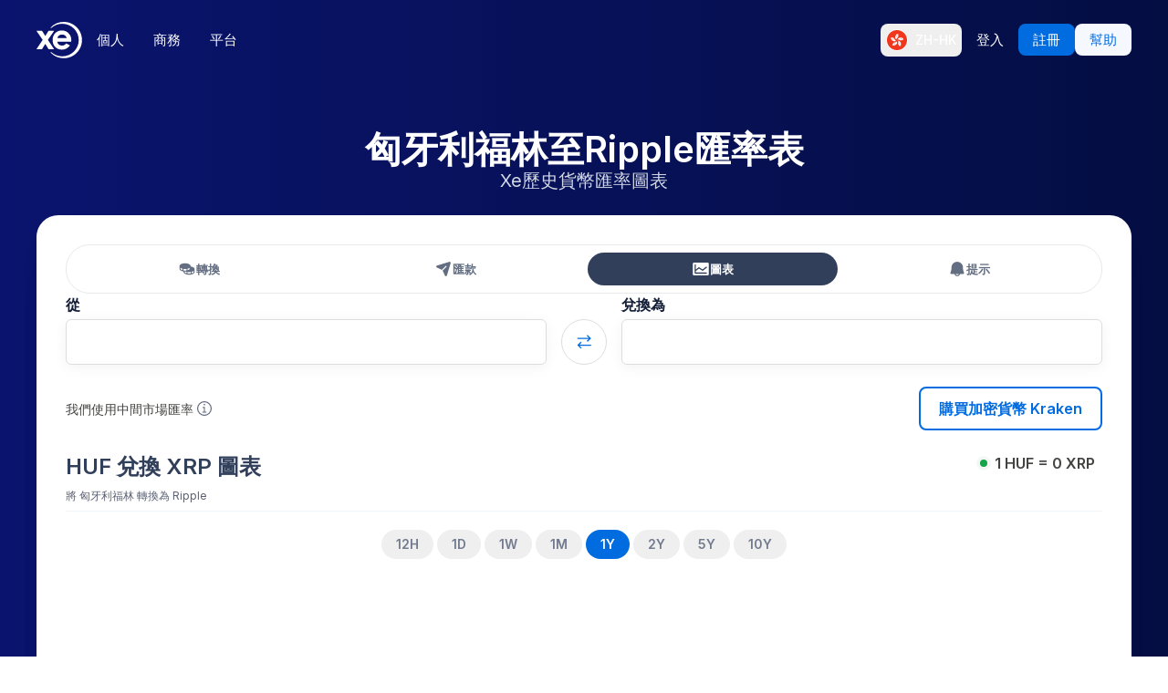

--- FILE ---
content_type: application/javascript; charset=UTF-8
request_url: https://www.xe.com/_next/static/chunks/2567-e953ec1ebe2fe8d1.js
body_size: 3400
content:
"use strict";(self.webpackChunk_N_E=self.webpackChunk_N_E||[]).push([[2567,4526,4765,7146,7971],{27971:(e,t,r)=>{r.d(t,{A:()=>d});var l=r(53108),a=r(64312),i=r(32116),s=r(67146);let n=(0,a.forwardRef)((e,t)=>{let{children:r,className:a,isTransparent:n,withShadow:d,href:c,padding:o,isHoverable:x,isCentered:g,style:h,...u}=e,m=o?(e=>Array.isArray(e)?e.map(e=>s.xz.spacing[e]).join(" "):s.xz.spacing[e])(o):s.xz.spacing.xlarge;return(0,l.jsx)("div",{ref:t,className:(0,i.cn)("rounded-3xl no-underline transition-all duration-300 ease-in-out",n?"bg-transparent":"bg-white",d&&"shadow-[0_0_15px_0_rgba(0,17,51,0.05)]",c&&"cursor-pointer",x&&"cursor-pointer hover:bg-xe-primary-500",g&&"flex items-center justify-center",a),style:{padding:m,...h},...u,children:r})});n.displayName="Card";let d=n},44526:(e,t,r)=>{r.r(t),r.d(t,{default:()=>v});var l=r(53108),a=r(64312),i=r(50084),s=r.n(i),n=r(32116),d=r(27971);let c=e=>{let{children:t}=e;return(0,l.jsx)("div",{className:"no-underline [&_*]:!mb-0 [&_*]:text-[20px] [&_*]:font-medium [&_*]:text-gray-900 group-hover:[&_*]:text-white md:[&_*]:!mb-0 md:[&_*]:text-2xl",children:t})},o=e=>{let{children:t}=e;return(0,l.jsx)("div",{className:"[&_*]:!mb-2 [&_*]:text-sm/6 [&_*]:text-gray-750 group-hover:[&_*]:text-white",children:t})},x=e=>{let{children:t}=e;return(0,l.jsx)("div",{className:"[&_*]:text-sm/6 [&_*]:font-bold [&_*]:text-gray-750 group-hover:[&_*]:text-white",children:t})},g=e=>{let{hasIcon:t,children:r}=e;return(0,l.jsx)("div",{className:(0,n.cn)("mb-2 grid [&_*]:flex [&_*]:items-center",t&&"mb-4 grid-cols-[32px_auto] gap-x-4"),children:r})},h=e=>{let{children:t}=e;return(0,l.jsx)("div",{className:"max-w-8 md:place-content-start [&_img]:w-8 [&_svg]:w-8 [&_svg]:text-xe-primary-500 group-hover:[&_svg]:text-white",children:t})},u=e=>{let{children:t}=e;return(0,l.jsx)("div",{className:"relative right-0 flex h-auto items-center transition-all duration-[250ms] ease-in-out group-hover:-right-[5px] [&_svg]:text-xe-primary-500 group-hover:[&_svg]:text-white",children:t})},m=e=>{let{children:t}=e;return(0,l.jsx)("div",{className:"mt-6 grid h-10 w-fit cursor-pointer grid-cols-[auto_auto] place-content-center items-center gap-1 rounded-lg border-0 bg-[#F2F7FE] px-4 text-[15px] font-normal text-xe-primary-500 outline-none group-hover:bg-white/20 group-hover:text-white",children:t})},p=e=>{let{isHoverable:t,children:r,...a}=e;return(0,l.jsx)(d.A,{...a,isHoverable:t,className:(0,n.cn)("relative grid h-full grid-rows-[auto_1fr]",t&&"group"),children:r})};var b=r(41856),f=r(95481);let y=(0,a.forwardRef)((e,t)=>{let{heading:r="",body:a,footer:i,icon:s,ctaData:n,isHoverable:d}=e;return(0,l.jsxs)(p,{withShadow:!0,isHoverable:d,ref:t,children:[(0,l.jsxs)(g,{hasIcon:!!s,children:[s&&(0,l.jsx)(h,{children:s}),(0,l.jsx)(c,{children:(0,l.jsx)(b.A,{text:r})})]}),(0,l.jsx)(o,{children:(0,l.jsx)(b.A,{text:a})}),i&&(0,l.jsx)(x,{children:(0,l.jsx)(b.A,{text:i})}),n&&(0,l.jsxs)(m,{children:[n.text,n.icon&&(0,l.jsx)(u,{children:(0,l.jsx)(f.A,{size:20,name:n.icon})})]})]})});y.displayName=y,y.propTypes={heading:s().object,body:s().object,footer:s().object,icon:s().object,ctaData:s().object,isHoverable:s().bool};let v=y},52567:(e,t,r)=>{r.d(t,{A:()=>A});var l={};r.r(l),r.d(l,{CenteredCard:()=>g,ClassicCard:()=>u,EmployeeHighlightCard:()=>p,EssayCard:()=>y,LandscapeLockedCard:()=>j,PictureBookCard:()=>w});var a=r(53108),i=r(16653),s=r.n(i),n=r(50084),d=r.n(n),c=r(32116);let o={icon:d().node,heading:d().node,body:d().node,cta:d().node,footer:d().node,index:d().number},x=e=>{let{heading:t,body:r,icon:l,className:i,theme:s}=e;return(0,a.jsxs)("div",{className:(0,c.cn)("p-6 text-center [&>img]:mx-auto [&>img]:mb-6 [&>img]:size-20",(null==s?void 0:s.startsWith("dark"))&&"[&>img]:[filter:brightness(0)_saturate(100%)_invert(100%)_sepia(100%)_saturate(0%)_hue-rotate(161deg)_brightness(105%)_contrast(102%)] [&>p]:text-white",(null==s?void 0:s.startsWith("light"))&&"[&_img]:[filter:brightness(0)_saturate(100%)_invert(10%)_sepia(35%)_saturate(7450%)_hue-rotate(234deg)_brightness(93%)_contrast(110%)]",i),children:[l,t,r]})};x.propTypes=o;let g=x,h=e=>{let{icon:t,heading:r,body:l,cta:i}=e;return(0,a.jsxs)("div",{children:[(0,a.jsxs)("div",{className:"flex md:flex-col md:items-center md:text-center [&_.contentful-asset]:mr-4 [&_.contentful-asset]:h-[88px] [&_.contentful-asset]:w-[88px] [&_.contentful-asset]:shrink-0 [&_.contentful-asset]:object-contain md:[&_.contentful-asset]:mr-0",children:[t,(0,a.jsxs)("div",{children:[r,l]})]}),i&&(0,a.jsx)("div",{className:"text-right md:text-center",children:i})]})};h.propTypes=o;let u=h,m=e=>{let{icon:t,heading:r,body:l,footer:i}=e;return(0,a.jsxs)("div",{className:"flex flex-wrap justify-evenly",children:[(0,a.jsxs)("div",{className:"text-center [&>h3]:mb-0 [&>img]:mb-4 [&>img]:size-32 [&>img]:rounded-full",children:[t,r,i]}),(0,a.jsx)("div",{className:"max-w-lg [&>p]:text-white",children:l})]})};m.propTypes=o;let p=m;var b=r(64312);let f=e=>{let{icon:t,heading:r,body:l,cta:i,footer:s}=e,n=(0,b.useRef)(),[d,o]=(0,b.useState)(!1);return(0,b.useEffect)(()=>{let e=new ResizeObserver(e=>{let[t]=e;t.target.clientWidth>=768?o(!0):o(!1)});return e.observe(n.current),()=>e.disconnect()}),(0,a.jsxs)("div",{ref:n,className:"flex h-full flex-col p-6",children:[(0,a.jsxs)("div",{className:(0,c.cn)("flex grow items-center",d?"flex-row":"flex-col","[&_.contentful-asset]:h-[90px] [&_.contentful-asset]:w-[90px] [&_.contentful-asset]:shrink-0 [&_.contentful-asset]:object-contain",d?"[&_.contentful-asset]:mr-5 [&_.contentful-asset]:mt-8":"[&_.contentful-asset]:m-0"),children:[t,(0,a.jsxs)("div",{children:[(0,a.jsx)("div",{className:"text-center",children:r}),l]})]}),i&&(0,a.jsx)("div",{className:"text-center",children:i}),s&&(0,a.jsx)("div",{className:(0,c.cn)("small-text",d?"ml-[110px]":"ml-0"),children:s})]})};f.propTypes=o;let y=f,v=e=>{let{icon:t,heading:r,body:l,footer:i}=e;return(0,a.jsxs)("div",{children:[(0,a.jsxs)("div",{className:"flex items-center justify-center gap-4 [&>img]:inline-block [&>img]:h-20 [&>img]:w-16 [&>img]:object-contain",children:[t,(0,a.jsxs)("div",{className:"grow text-left [&>*]:m-0 [&>h1]:mb-4 [&>h2]:mb-4 [&>h3]:mb-4 [&>h4]:mb-4",children:[r,l]})]}),i&&(0,a.jsx)("div",{className:"mt-4 [&>*]:mx-auto [&>*]:my-0 [&>*]:text-center",children:i})]})};v.propTypes=o;let j=v,_=e=>{let{icon:t,heading:r,body:l,cta:i,footer:s,index:n=0}=e;return(0,a.jsxs)("div",{className:(0,c.cn)("[&_.contentful-asset]:w-full [&_.contentful-asset]:rounded-lg","[&>*:first-child]:mb-3","md:flex md:justify-between",n%2!=0?"md:flex-row-reverse":"md:flex-row","md:[&>*:first-child]:mb-0 md:[&>*:first-child]:w-[45%]","md:[&>*:last-child]:w-[45%]"),children:[(0,a.jsx)("div",{children:t}),(0,a.jsxs)("div",{className:"flex flex-col justify-between",children:[(0,a.jsxs)("div",{children:[r,l,s&&(0,a.jsx)("div",{className:"small-text",children:s})]}),i&&(0,a.jsx)("div",{className:"text-right",children:i})]})]})};_.propTypes=o;let w=_;var k=r(44526),F=r(55844),N=r(82011),E=r(48313),J=r(2583),Z=r(40822),C=r(50402);let D=e=>{let{arrangement:t,heading:r,body:i,footer:n,cta:d,icon:c,index:o,isBusinessPage:x,theme:g,...h}=e,u=(0,N.N)(),m=d?"Default"===t?(0,a.jsx)(F.A,{variant:"chip",...d.fields,isBusinessPage:x}):(0,a.jsx)(Z.A,{size:"sm",...d.fields,isBusinessPage:x}):null,p=c?(0,a.jsx)(J.default,{file:c.fields.file,description:c.fields.description}):null,b=()=>{if("Default"===t){let e=(0,a.jsx)(k.default,{heading:r,body:i,footer:n,asPath:u,rectifyAbsoluteXecomUrl:E.F,cta:m,icon:p,index:o,url:(null==d?void 0:d.fields.url)||{},ctaData:(null==d?void 0:d.fields)||null,isHoverable:!!d,...h});return d?(0,a.jsx)(s(),{prefetch:!1,href:(0,E.F)(u,null==d?void 0:d.fields.url),children:e}):e}return(0,a.jsx)(f,{heading:(0,C.A)(r),body:(0,C.A)(i),footer:(0,C.A)(n),asPath:u,rectifyAbsoluteXecomUrl:E.F,cta:m,icon:p,index:o,url:(null==d?void 0:d.fields.url)||{},ctaData:(null==d?void 0:d.fields)||null,isHoverable:!!d,theme:g,...h})},f=(e=>"Default"===e?b:l["".concat(e.replace(/[ -]/,""),"Card")])(t);if(!f)throw Error("Unrecognized card with arrangement ".concat(t));return b()};D.propTypes={arrangement:d().string,heading:d().object,body:d().object,footer:d().object,cta:d().object,icon:d().object,index:d().number};let A=D},67146:(e,t,r)=>{r.d(t,{Ay:()=>o,HV:()=>n,XM:()=>c,lG:()=>s,ql:()=>d,xz:()=>i});var l=r(8526);let a={breakpoints:{xs:480,sm:576,md:768,lg:992,xl:1200,xxl:1440},elevation:{default:"0 0 15px 0 rgba(0, 17, 51, 0.05)",medium:"0 40px 10px 0px rgba(0, 17, 51, 0.10)",large:"0 40px 10px 0px rgba(0, 17, 51, 0.15)"},borderRadius:{small:"4px",default:"8px",medium:"16px",large:"24px",none:"0px",xs:"4px",sm:"6px",md:"8px",lg:"12px",xl:"16px","2xl":"24px",full:"9999px"},fontSize:{xs:"1.2rem",sm:"1.4rem",base:"1.6rem",md:"1.8rem",lg:"2rem",xl:"2.4rem","2xl":"3.0rem","3xl":"3.6rem","4xl":"4.8rem","5xl":" 6.0rem","6xl":"7.2rem","7xl":"9.6rem","8xl":"12.8rem",h1:"48px",h2:"40px",h3:"32px",h4:"24px",h5:"20px",h6:"16px",heading1:"96px",heading2:"80px",heading3:"64px",heading4:"48px",heading5:"32px",heading6:"28px",subtitle1:"24px",subtitle2:"20px",subtitle3:"18px",subtitle4:"16px",body:"16px",caption:"14px",caption2:"13px",caption3:"10px"},spacing:{none:"0px",gutter:"16px",xxsmall:"4px",xsmall:"8px",small:"12px",default:"16px",medium:"24px",large:"32px",xlarge:"40px",xxlarge:"56px",xxxlarge:"96px",xxxxlarge:"108px"}},i={...a,color:{...l.Jy,primary:l.gZ.blue,secondary:l.gZ.cyan,black:l.gZ.black,white:l.gZ.white,text:{heading:l.gZ.black,paragraph:l.EY.gray,bold:l.Jy.black,link:l.gZ.cyan,disabled:l.EY.lightGrey},background:l.Jy.lighterGray,border:l.J5.darkestGray,button:{primary:l.gZ.cyan,secondary:l.J5.darkerGray,chip:l.J5.lightBlue},imageBackground:{blue:"#E1EFFF",red:"#FFEEE1",yellow:"#FFF5DC",green:"#D0FFDD"}}},s={...a,color:{...l.Jy,primary:l.gZ.blue,secondary:l.gZ.cyan,black:l.gZ.black,white:l.gZ.white,gray:l.EY.gray,lightGrey:l.EY.lightGrey,text:{heading:l.gZ.black,paragraph:l.EY.gray,bold:l.Jy.black,link:l.gZ.cyan,disabled:l.EY.lightGrey},background:l.Jy.white,border:l.J5.darkestGray,button:{primary:l.gZ.cyan,secondary:l.J5.darkerGray,chip:l.J5.lightBlue},imageBackground:{blue:"#E1EFFF",red:"#FFEEE1",yellow:"#FFF5DC",green:"#D0FFDD"}}},n={...s,color:{...s.color,background:l.Jy.lightBlue},fluidContainer:{backgroundColor:l.Jy.lightBlue}},d={...s,color:{...s.color,background:l.Jy.darkerGray},fluidContainer:{backgroundColor:l.Jy.darkerGray}},c={...a,color:{...l.Jy,primary:l.gZ.blue,secondary:l.gZ.cyan,black:l.gZ.black,white:l.gZ.white,gray:l.EY.gray,lightGrey:l.EY.lightGrey,text:{heading:l.gZ.white,paragraph:l.gZ.white,bold:l.Jy.white,link:l.gZ.cyan,disabled:l.EY.lightGrey},background:l.Jy.xeBlue,border:l.J5.darkestGray,button:{primary:l.gZ.cyan,secondary:l.J5.darkerGray,chip:l.J5.lightBlue},imageBackground:{blue:"#E1EFFF",red:"#FFEEE1",yellow:"#FFF5DC",green:"#D0FFDD"}}},o=i}}]);

--- FILE ---
content_type: application/javascript; charset=UTF-8
request_url: https://www.xe.com/_next/static/chunks/5143.cd4563efed634e71.js
body_size: 5194
content:
"use strict";(self.webpackChunk_N_E=self.webpackChunk_N_E||[]).push([[5143],{1046:(e,t,n)=>{n.d(t,{A:()=>i});var r=n(68794),o=n.n(r);function i(){let e=o().get("__gtm_referrer"),t=o().get("__gtm_campaign_url"),n=o().get("HiFX_DfxId"),r=o().get("HiFX_ClientAffiliate"),i=new URLSearchParams(t),a="",l="";if(n){let e=n.match(/_dfxid=([^&]+)/);e&&e[1]&&(a=e[1].trim())}if(r){let e=r.match(/_clientagentid=([^&]+)/);e&&e[1]&&(l=e[1].trim())}let s=i.get("utm_source");return{hifxDfxid:a,clientAgentId:l,utm_source:s,utm_medium:i.get("utm_medium"),utm_campaign:i.get("utm_campaign"),gtmReferrer:e}}},5776:(e,t,n)=>{n.d(t,{A:()=>a});var r=n(53108),o=n(6861),i=n(67146);let a=e=>{var t,n;let{children:a,color:l,theme:s,id:c,...d}=e,p=null!=(t=(0,o.A)(s))?t:i.Ay;return(0,r.jsx)("section",{className:"m-0",style:{background:null!=(n=null!=l?l:p.color.background)?n:"#FAFBFD"},id:c,children:(0,r.jsx)("div",{className:"relative mx-auto max-w-[1200px] bg-transparent px-6 py-8 md:px-4",...d,children:a})})}},6861:(e,t,n)=>{n.d(t,{A:()=>i});var r=n(67146);let o={Light:r.lG,LightBlue:r.HV,LightGray:r.ql,Dark:r.XM,Default:r.xz},i=e=>{var t,n;return e?"object"==typeof e?null!=(n=o[null==(t=e.fields)?void 0:t.name])?n:o.Default:o[e]:o.Default}},22871:(e,t,n)=>{n.d(t,{A:()=>r});let r="/static-images/calendar-blue.static.f78fd03fb917a02ff621a5a878323ca9.svg"},29666:(e,t,n)=>{n.d(t,{A:()=>l});var r=n(53108),o=n(26631),i=n(6861),a=n(67146);let l=e=>{var t;let{theme:n="Default",children:l}=e;return(0,r.jsx)(o.NP,{theme:null!=(t=(0,i.A)(n))?t:a.xz,children:l})}},30951:(e,t,n)=>{n.d(t,{A:()=>E});var r=n(53108),o=n(64312),i=n(7574),a=n.n(i),l=n(50084),s=n.n(l),c=n(64912),d=n(26631),p=n(4889),u=n.n(p),m=n(59744),h=n.n(m),f=n(55697),x=n(60621),g=n(90831),b=n(22871),y=n(69223),w=n(19467),v=n(95985),A=n(1046),j=n(30220);let C=e=>h()(e)?[!1,"Error: this field is required"]:[!0,""],k=e=>h()(e)?[!1,"Error: this field is required"]:/^[0-9]{5,}$/.test(e)?[!0,""]:[!1,"Error: this is not a valid phone number"],S=e=>h()(e)?[!1,"Error: this field is required"]:/^(\+?\d{1,5}|\d{1,4})$/.test(e)?[!0,""]:[!1,"Error: Only valid country codes"],N=e=>h()(e)?[!1,"Error: this field is required"]:[u()(e),"Error: You must enter a valid email address"],W=e=>{let{handleModalClose:t,from:n,to:i,isBusinessPage:l=!1,amount:s,countryCode:d,recordType:p,buttonName:u,affiliateStyles:m=!1}=e,{t:h}=(0,c.Bd)("converter"),g=(0,o.useRef)(null),[W,E]=(0,o.useState)(""),[M,Y]=(0,o.useState)(""),[Q,J]=(0,o.useState)(""),[ee,et]=(0,o.useState)(""),[en,er]=(0,o.useState)(!0),eo={US:"17372557830",CA:"16474753660",UK:"441753441800",AU:"61280745279",NZ:"6499054625"};(0,o.useEffect)(()=>{E(n),Y(i),et(s),J(d)},[n,i,s,d]);let ei=(0,x.br)({validator:C}),ea=(0,x.br)({validator:C}),el=(0,x.br)({validator:N}),es=(0,x.br)({validator:k}),ec=(0,x.br)({validator:S}),ed=W===M,ep="AU"===Q||"NZ"===Q,eu=el.isValid&&ei.isValid&&ea&&es.isValid&&ec.isValid&&!ed,em=async e=>{var t;e.preventDefault();let{clientAgentId:n,hifxDfxid:r,utm_campaign:o,utm_medium:i,utm_source:a}=(0,A.A)(),l=new FormData(g.current);l.append("00N1t00000Km0yI",W),M&&l.append("00N1t00000Km0yB",M),l.append("00N1t00000Km0yS",ee);let s={};for(let[e,t]of l.entries())s[e]=t;"+"===s["phone-extension"][0]?s.phone=s["phone-extension"]+s.phone:s.phone="+"+s["phone-extension"]+s.phone,s.oid="00D1t000000EXkF",s.currency=W,s.country=Q,s.lead_source="Xe High Value Lead Form",s.recordType="consumer"===p?"0121t000000ZG0m":"0124J000000Uop1",s.company=s.first_name+" "+s.last_name,s["00N4L00000AefiE"]=a,s["00N4L00000AefiD"]=i,s["00N4L00000AefiC"]=o,s["00N4L00000AefiA"]=n,s["00N4L00000AefiB"]=r,delete s["phone-extension"],(null==(t=window)?void 0:t.dataLayer)&&window.dataLayer.push({event:"highValueLeadFormSubmitted",...s}),(0,v.Q)(s),setTimeout(()=>{er(!1)},1e3)};return en?(0,r.jsxs)(U,{ref:g,onSubmit:em,children:[(0,r.jsx)(V,{children:m?"Get a personal quote":"Get in touch with Xe"}),(0,r.jsx)(X,{children:m?"Submit this form to receive a free quote from our team":(0,r.jsx)("span",{children:ep&&(0,r.jsxs)("span",{children:[(0,r.jsxs)("div",{className:"mb-4 flex flex-col justify-center gap-4 text-xs xs:flex-row xs:text-sm ",children:[(0,r.jsxs)("a",{onClick:()=>{j.A.trackEvent("Button Clicked",{buttonName:"AUorNZ HighValue Phone",url:window.location.href,path:window.location.pathname,onBusinessPage:l})},href:"NZ"===d?"tel:+6499054625":"tel:+61280745279",type:"button",className:"flex-grow-1 flex min-w-[50%] items-center justify-center gap-2 overflow-hidden rounded-xl  border-[1px] border-solid  border-blue-500 bg-blue-50 px-4 py-4 font-semibold text-blue-500 xs:justify-start",children:[(0,r.jsx)(a(),{width:17,height:17,src:y.A,alt:"phoneIcon"}),"Call us:"," ","NZ"===d?"+64 9 9054 625":"+61 2 8074 5279"]}),(0,r.jsxs)("a",{onClick:()=>{j.A.trackEvent("Button Clicked",{buttonName:"AUorNZ HighValue Calendly",url:window.location.href,path:window.location.pathname,onBusinessPage:l})},href:"https://calendly.com/d/ckc9-wft-h72/xe-intro-call",type:"button",target:"_blank",className:"flex-grow-1 flex min-w-[50%] items-center justify-center gap-2 rounded-xl border-[1px] border-solid border-blue-500   bg-blue-50 px-4 py-4 font-semibold text-blue-500 xs:justify-start",children:[(0,r.jsx)(a(),{width:17,height:17,src:b.A,alt:"phoneIcon"}),"Schedule a call"]})]}),(0,r.jsx)("p",{children:"If you would like us to call you back later, please provide your information in the form below."})]})})}),!m&&(0,r.jsxs)(T,{showError:ed,children:[(0,r.jsxs)(G,{showError:ed,children:[(0,r.jsxs)(q,{children:[(0,r.jsx)(R,{children:"You send"}),(0,r.jsx)(f.Ec,{id:"primaryCurrencyCode",name:"primaryCurrencyCode",currentValue:W,$usedOn:"high-value-lead-form",onSelect:E,style:{width:"100%"}})]}),(0,r.jsxs)(q,{showError:ed,children:[(0,r.jsx)(R,{children:"Recipent gets"}),(0,r.jsx)(f.Ec,{id:"secondaryCurrencyCode",name:"secondaryCurrencyCode",currentValue:M,$usedOn:"high-value-lead-form",onSelect:Y,style:{width:"100%"}})]})]}),(0,r.jsx)(z,{showError:ed,children:"Error: You can not track same currency pairs."})]}),(0,r.jsxs)(K,{children:[(0,r.jsx)(x.fh,{label:"First Name",type:"text",name:"first_name",placeholder:"First Name",...ei,$usedOn:"high-value-lead-form",hideTopHelperTextPadding:!0,style:{width:"100%"},inputTextColor:"black"}),(0,r.jsx)(x.fh,{label:"Last Name",type:"text",name:"last_name",placeholder:"Last Name",...ea,$usedOn:"high-value-lead-form",hideTopHelperTextPadding:!0,style:{width:"100%"},inputTextColor:"black"})]}),(0,r.jsx)(x.fh,{label:"Email",type:"email",name:"email",placeholder:"name@example.com",...el,$usedOn:"high-value-lead-form",style:{textAlign:"left"},inputTextColor:"black"}),(0,r.jsx)(I,{children:"Phone Number"}),(0,r.jsxs)(L,{children:[(0,r.jsx)(x.fh,{style:{width:"100px","margin-right":"10px"},type:"tel",name:"phone-extension",placeholder:"+1",...ec,inputTextColor:"black",$usedOn:"high-value-lead-form"}),(0,r.jsx)(x.fh,{style:{width:"100%"},type:"tel",name:"phone",placeholder:"123-456-7890",...es,inputTextColor:"black",$usedOn:"high-value-lead-form"})]}),(0,r.jsxs)(Z,{children:["By contacting Xe, you agree to our"," ",(0,r.jsx)("a",{target:"_blank",rel:"noreferrer",href:"https://help.xe.com/hc/sections/360005694438-Terms-and-policies",children:(0,r.jsx)("span",{children:"Privacy Policy"})})]}),m?(0,r.jsxs)(P,{children:[(0,r.jsx)(B,{onClick:()=>{j.A.trackEvent("Button Clicked",{buttonName:u,url:window.location.href,path:window.location.pathname,onBusinessPage:l})},type:"submit",disabled:!eu,children:"Request a call"}),(0,r.jsx)(D,{href:w.DU,children:"Skip to registration"})]}):(0,r.jsx)(B,{onClick:()=>{j.A.trackEvent("Button Clicked",{buttonName:u,url:window.location.href,path:window.location.pathname,onBusinessPage:l})},type:"submit",disabled:!eu,children:"Submit"}),(0,r.jsx)("iframe",{title:"salesforce-iframe",id:"salesforce",name:"salesforce",src:"about:blank",style:{display:"none"}})]}):(0,r.jsxs)(H,{children:[(0,r.jsx)(V,{children:"We'll be in touch soon."}),(0,r.jsxs)($,{children:["Our client service team will reach out to you within 24 hours. To contact us directly, you can ",(()=>{if(Q in eo){let e="tel:".concat(eo[Q]);return(0,r.jsxs)("span",{children:["call"," ",(0,r.jsxs)(_,{href:e,children:["+",eo[Q]]})]})}return(0,r.jsx)(_,{href:"https://help.xe.com/hc/articles/360019861137-Sending-large-amounts",target:"_blank",rel:"noreferrer",children:"call our agents"})})()," 24/7. In the meantime, you can sign up by clicking the button below"]}),(0,r.jsx)(F,{href:w.DU,onClick:()=>{t(),er(!0)},children:h("signUpAndSend")}),(0,r.jsx)(O,{href:"https://help.xe.com/hc/articles/360019861137-Sending-large-amounts",target:"_blank",rel:"noreferrer",children:"Learn more about sending large amounts"})]})};W.propTypes={handleModalClose:s().func,from:s().string,to:s().string,isBusinessPage:s().bool,amount:s().oneOfType([s().string,s().number]),countryCode:s().string,recordType:s().string,buttonName:s().string,affiliateStyles:s().bool};let E=W,_=d.Ay.a.withConfig({componentId:"sc-9a356a3f-0"})(["color:rgb(26,134,250);text-decoration:underline;&:hover{transform:scale(1.02);cursor:pointer;color:#056fe1;}"]),I=d.Ay.p.withConfig({componentId:"sc-9a356a3f-1"})(["margin-bottom:4px;text-align:left;"]),O=d.Ay.a.withConfig({componentId:"sc-9a356a3f-2"})(["color:rgb(26,134,250);text-decoration:underline;&:hover{transform:scale(1.02);cursor:pointer;color:#056fe1;}font-size:14px;"]),T=d.Ay.div.withConfig({componentId:"sc-9a356a3f-3"})(["flex-direction:column;margin-bottom:",";"],e=>{let{showError:t}=e;return t?"12px":"0px"}),z=d.Ay.p.withConfig({componentId:"sc-9a356a3f-4"})(["color:#cd3d64;font-size:12px;display:",";"],e=>{let{showError:t}=e;return t?"block":"none"}),L=d.Ay.div.withConfig({componentId:"sc-9a356a3f-5"})(["display:flex;"]),P=d.Ay.div.withConfig({componentId:"sc-9a356a3f-6"})(["display:flex;flex-direction:column;"]),B=d.Ay.button.withConfig({componentId:"sc-9a356a3f-7"})(["background-color:rgba(0,108,224,1);color:white !important;font-weight:500;font-size:14px;padding:12px 50px;border:none;border-radius:8px;text-align:center;text-decoration:none;margin-top:24px;transition:all ease-in-out 0.1s;&:hover{transform:scale(1.02);background-color:rgba(0,108,224,0.9);cursor:pointer;}","{padding:12px 85px;}","{font-size:16px;}",""],g.Wi.minWidthXs,g.Wi.minWidthSm,e=>{let{disabled:t}=e;return t?"\n    opacity: 0.38;\n    pointer-events: none;\n  ":"pointer-events: auto;"}),D=d.Ay.a.withConfig({componentId:"sc-9a356a3f-8"})(["color:#006ce0 !important;background-color:white;border-color:#006ce0;border:1px solid;margin-top:12px;font-weight:500;font-size:14px;padding:12px 50px;border-radius:8px;text-align:center;text-decoration:none;transition:all ease-in-out 0.1s;&:hover{transform:scale(1.02);background-color:rgba(0,108,224,1);cursor:pointer;color:white !important;}","{padding:12px 85px;}","{font-size:16px;}"],g.Wi.minWidthXs,g.Wi.minWidthSm),F=d.Ay.a.withConfig({componentId:"sc-9a356a3f-9"})(["background-color:rgba(0,108,224,1);color:white !important;font-weight:500;font-size:14px;padding:12px 60px;border:none;border-radius:8px;text-align:center;text-decoration:none;margin-top:24px;margin-bottom:24px;transition:all ease-in-out 0.1s;&:hover{transform:scale(1.02);background-color:rgba(0,108,224,0.9);cursor:pointer;}","{padding:12px 90px;}","{padding:12px 125px;}","{font-size:16px;}",""],g.Wi.minWidthXs,g.Wi.minWidthSm,g.Wi.minWidthSm,e=>{let{disabled:t}=e;return t?"\n    opacity: 0.38;\n    pointer-events: none;\n  ":"pointer-events: auto;"}),U=d.Ay.form.withConfig({componentId:"sc-9a356a3f-10"})(["display:flex;flex-direction:column;"]),V=d.Ay.h3.withConfig({componentId:"sc-9a356a3f-11"})(["text-align:center;margin-bottom:16px;font-size:20px;","{font-size:24px;}"],g.Wi.minWidthSm),X=d.Ay.p.withConfig({componentId:"sc-9a356a3f-12"})(["font-size:14px;text-align:center;color:#5c667b;margin-bottom:24px !important;"]),H=d.Ay.div.withConfig({componentId:"sc-9a356a3f-13"})(["display:flex;flex-direction:column;align-items:center;padding:20px 20px;","{padding:20px 40px;}"],g.Wi.minWidthSm),$=d.Ay.p.withConfig({componentId:"sc-9a356a3f-14"})(["text-align:center;color:#5c667b;font-size:14px;max-width:450px;"]),q=d.Ay.div.withConfig({componentId:"sc-9a356a3f-15"})(["margin-bottom:",";width:100%;","{margin-bottom:0px;}"],e=>{let{showError:t}=e;return t?"0":"16px"},g.Wi.minWidthSm),Z=d.Ay.div.withConfig({componentId:"sc-9a356a3f-16"})(["color:#5c667b;font-size:12px;text-align:left;font-weight:400;","{font-size:13px;}span{color:#006ce0;text-decoration:underline;&:hover{transform:scale(1.03);color:rgb(5 64 167);cursor:pointer;scale:1.03;}}"],g.Wi.minWidthSm),G=d.Ay.div.withConfig({componentId:"sc-9a356a3f-17"})(["display:flex;flex-direction:column;gap:16px;margin-bottom:0px;","{flex-direction:row;margin-bottom:",";}"],g.Wi.minWidthSm,e=>{let{showError:t}=e;return t?"0px":"24px"}),K=d.Ay.div.withConfig({componentId:"sc-9a356a3f-18"})(["display:flex;flex-direction:column;width:100%;gap:16px;margin-bottom:0px;","{flex-direction:row;margin-bottom:0px;}"],g.Wi.minWidthSm),R=d.Ay.h4.withConfig({componentId:"sc-9a356a3f-19"})(["font-weight:500;margin-bottom:4px;font-size:14px;text-align:left;","{font-size:16px;}"],g.Wi.minWidthSm)},55697:(e,t,n)=>{n.d(t,{G9:()=>u,Ec:()=>m.A,Ay:()=>h});var r=n(66912),o=n(53108),i=n(64312),a=n(50084),l=n.n(a),s=n(64912),c=n(74445),d=n(39828);let p=e=>{let{whitelist:t,blacklist:n,...a}=e,{t:l}=(0,s.Bd)(),{countryData:p}=(0,d.nH)(),[u,m]=(0,i.useState)([]);return(0,i.useEffect)(()=>{let e=[];for(let t of Object.keys(p)){let n=e=>(0,o.jsx)(c.A,{countryCode:t,...e});e.push({value:t,description:l("countries:".concat(t,".name")),Icon:n})}t&&(e=e.filter(e=>t.includes(e.value))),n&&(e=e.filter(e=>!n.includes(e.value))),m(e)},[t,n,p,l]),(0,o.jsx)(r.A,{searchPlaceholder:l("misc:searchPrompt"),options:u,showDescriptionOnly:!0,...a})};p.propTypes={whitelist:l().arrayOf(l().string),blacklist:l().arrayOf(l().string)};let u=p;var m=n(80393);let h=r.A},69223:(e,t,n)=>{n.d(t,{A:()=>r});let r="/static-images/phone-blue.static.ae455ad833d82e1338949707f536463a.svg"},80393:(e,t,n)=>{n.d(t,{A:()=>u});var r=n(53108),o=n(64312),i=n(50084),a=n.n(i),l=n(64912),s=n(74445),c=n(39828),d=n(66912);let p=e=>{let{whitelist:t,blacklist:n,...i}=e,{currencyData:a}=(0,c.nH)(),{t:p}=(0,l.Bd)(),u=(0,o.useMemo)(()=>{let e=[];for(let[t,{isObsolete:n}]of Object.entries(a)){let o=p("currencies:".concat(t,".name")),i=n?"".concat(o," (").concat(p("misc:obsoleteLabel"),")"):o,a=p("currencies:".concat(t,".relatedTerms"),{returnObjects:!0});a=Array.isArray(a)?a:[];let l=e=>(0,r.jsx)(s.A,{currencyCode:t,...e});e.push({value:t,description:i,keywords:a,Icon:l})}return t&&(e=e.filter(e=>t.includes(e.value))),n&&(e=e.filter(e=>!n.includes(e.value))),e},[a,t,n,p]),m=(0,o.useCallback)((e,t)=>{var n,r,o,i;return(null==(n=a[e.value])?void 0:n.isObsolete)&&!(null==(r=a[t.value])?void 0:r.isObsolete)?1:!(null==(o=a[e.value])?void 0:o.isObsolete)&&(null==(i=a[t.value])?void 0:i.isObsolete)?-1:0},[a]);return(0,r.jsx)(d.A,{searchPlaceholder:p("misc:searchPrompt"),options:u,finalSortFn:m,...i})};p.propTypes={whitelist:a().arrayOf(a().string),blacklist:a().arrayOf(a().string)};let u=p},95985:(e,t,n)=>{n.d(t,{Q:()=>r});let r=e=>{let t=document.createElement("form");for(let[n,r]of(t.method="POST",t.action="https://webto.salesforce.com/servlet/servlet.WebToLead?encoding=UTF-8&orgId=00D1t000000EXkF",t.target="salesforce",Object.entries(e)))if(Array.isArray(r))for(let e=0;e<r.length;e++)t.appendChild(o(n,r[e]));else t.appendChild(o(n,r));document.body.appendChild(t),t.submit()},o=(e,t)=>{let n=document.createElement("input");return n.name=e,n.value=t,n.setAttribute("type","hidden"),n}}}]);

--- FILE ---
content_type: application/javascript; charset=UTF-8
request_url: https://www.xe.com/_next/static/chunks/6912-53c6bcac32bf0cbe.js
body_size: 7202
content:
"use strict";(self.webpackChunk_N_E=self.webpackChunk_N_E||[]).push([[6912],{55315:(e,t,r)=>{r.d(t,{Ay:()=>c,gL:()=>o,y$:()=>p});var n=r(53108),i=r(26631);let o=e=>(0,n.jsxs)(s,{role:"img","aria-label":"Loading",...e,children:[(0,n.jsx)(a,{}),(0,n.jsx)(a,{style:{margin:"0 5px",animationDelay:"0.2s"}}),(0,n.jsx)(a,{style:{animationDelay:"0.4s"}})]}),l=(0,i.i7)(["from{background-color:#003cbe;}to{background-color:white;}"]),a=i.Ay.span.withConfig({componentId:"sc-7a8fbd87-0"})(["display:inline-block;height:14px;width:14px;border-radius:5px;animation:"," 0.9s linear infinite;animation-direction:alternate;"],l),s=i.Ay.div.withConfig({componentId:"sc-7a8fbd87-1"})(["display:inline-block;white-space:nowrap;"]),c=()=>(0,n.jsx)("div",{style:{display:"flex",justifyContent:"center",alignItems:"center",height:"100%"},children:(0,n.jsx)(o,{})}),d=(0,i.i7)(["from{transform:rotate(0deg);}to{transform:rotate(360deg);}"]),u=i.Ay.svg.withConfig({componentId:"sc-7a8fbd87-2"})(["animation:"," linear 1s infinite;width:1em;height:1em;color:currentColor;"],d),p=e=>(0,n.jsx)(u,{xmlns:"http://www.w3.org/2000/svg",fill:"none",viewBox:"0 0 18 18","aria-hidden":"true",...e,children:(0,n.jsx)("path",{fill:"currentColor",d:"M13.377 16.58a8.75 8.75 0 003.202-11.954l-1.082.625A7.5 7.5 0 119 1.501V.25a8.75 8.75 0 104.375 16.33z"})})},60621:(e,t,r)=>{r.d(t,{br:()=>u,fh:()=>p,ks:()=>h});var n=r(53108),i=r(64312),o=r(50084),l=r.n(o),a=r(26631),s=r(90831),c=r(82267);let d="1.5em",u=function(){let{initialValue:e="",validator:t,errorDelay:r=1e3}=arguments.length>0&&void 0!==arguments[0]?arguments[0]:{},n=(0,i.useCallback)(e=>t?t(e):[!0],[t]),[o,l]=(0,i.useState)(e),[a,s]=(0,i.useState)(n(o)[0]),[c,d]=(0,i.useState)(!1),u=(0,i.useRef)(),[p,h]=(0,i.useState)();return(0,i.useEffect)(()=>{let[e,t]=n(o);s(e),h(t),e&&(u.current&&clearTimeout(u.current),d(!1))},[o,n]),{value:o,isValid:a,isErrorDelayOver:c,errorMessage:p,onChange:e=>{l(e.target.value),d(!1),u.current&&clearTimeout(u.current),u.current=setTimeout(()=>{d(!0)},r)},onBlur:()=>{u.current&&clearTimeout(u.current),d(!0)}}},p=(0,i.forwardRef)(function(e,t){var r;let{label:i,helperText:o,Icon:l,name:a,value:s,required:d,disabled:u,isValid:p,errorMessage:b,isErrorDelayOver:y,className:w,style:v,as:k,$usedOn:j,hideTopHelperTextPadding:T,topInputText:C,inputTextColor:I="black",...O}=e,A=null!=(r=null==a?void 0:a.replace(/[\W]/g,""))?r:null,S=!p&&y;return(0,n.jsxs)(g,{$disabled:u,className:w,style:v,$usedOn:j,children:[i&&(0,n.jsx)(c.A,{htmlFor:A,$required:d,style:{marginBottom:"4px"},$usedOn:j,children:i}),(0,n.jsxs)(m,{children:[C&&(0,n.jsx)(x,{children:C}),l&&(0,n.jsx)(l,{className:"text-input-icon"}),(0,n.jsx)(h,{id:A,name:a,value:s,required:d,disabled:u,$usedOn:j,isError:S,hasIcon:!!l,"aria-invalid":S,as:k,ref:t,style:{background:"white"},inputTextColor:I,...O})]}),(0,n.jsx)(f,{"aria-live":"assertive",isError:S,style:T?{marginTop:"0px"}:{marginTop:"4px"},children:S?b:o||"\xa0"})]})});p.propTypes={as:l().oneOf(["input","textarea"]),className:l().string,disabled:l().bool,errorMessage:l().string,isErrorDelayOver:l().bool,isValid:l().bool,label:l().string,name:l().string,Icon:l().elementType,required:l().bool,style:l().object,value:l().string,helperText:l().string,$usedOn:l().string,hideTopHelperTextPadding:l().bool,topInputText:l().string,inputTextColor:l().string};let h=a.Ay.input.withConfig({componentId:"sc-68c5b934-0"})(["width:100%;border-width:",";border-style:solid;border-color:",";border-radius:6px;box-shadow:",";padding:",";",'{padding:"12px";}height:',";color:",';&::placeholder{color:#5c667b;opacity:0.3;}background:none;&&:focus,&&:focus-within{border-color:#006ce0;box-shadow:0px 3px 15px rgba(0,17,51,0.05);}:-webkit-autofill{box-shadow:0 0 0px 1000px #fffde8 inset;}input&[type="number"]::-webkit-inner-spin-button,input&[type="number"]::-webkit-outer-spin-button{appearance:none;margin:0;}input&[type="number"]{appearance:textfield;}'],"1px",e=>{let{isError:t,highValueLeadErrorMessage:r}=e;return t?r?"#003cbe":"#ed5f74":"#ddd"},e=>{let{$usedOn:t}=e;return"rate-alert-modal"===t||"high-value-lead-form"===t?"none":"0px 3px 15px rgba(0, 17, 51, 0.05)"},e=>{let{hasIcon:t,$usedOn:r}=e;return t?"12px 12px 12px calc(12px + ".concat(d," + 12px)"):"rate-alert-modal"===r||"high-value-lead-form"===r?"8px":"12px"},s.Wi.minWidthSm,e=>{let{$usedOn:t}=e;return t&&"50px"},e=>{let{theme:t,inputTextColor:r}=e;return r||t.paragraph.color}),m=a.Ay.div.withConfig({componentId:"sc-68c5b934-1"})(["display:flex;align-items:center;position:relative;.text-input-icon{position:absolute;left:calc(12px + ",");width:",";height:",";}"],"1px",d,d),x=a.Ay.div.withConfig({componentId:"sc-68c5b934-2"})(["position:absolute;top:0px;left:6px;font-size:10px;opacity:0.4;"]),f=a.Ay.div.withConfig({componentId:"sc-68c5b934-3"})(["color:",";font-size:12px;"],e=>{let{isError:t}=e;return t?"#cd3d64":"#5c667b"}),g=a.Ay.div.withConfig({componentId:"sc-68c5b934-4"})(["opacity:",";margin-bottom:",";","{margin-bottom:",";}"],e=>{let{$disabled:t}=e;return t?.38:1},e=>{let{$usedOn:t}=e;return t&&"0px"},s.Wi.minWidthSm,e=>{let{$usedOn:t}=e;return t&&"8px"})},66912:(e,t,r)=>{r.d(t,{A:()=>L});var n=r(53108),i=r(64312),o=r(21139),l=r(40810),a=r(95383),s=r.n(a),c=r(50084),d=r.n(c),u=r(72889),p=r(26631),h=r(92234),m=r(79224),x=r(86552),f=r(60621),g=r(55315),b=r(90831),y=r(30220),w=r(39828),v=r(67396),k=r(74445);let j=(0,p.i7)(["from{transform:scale(0);opacity:0.75;}to{transform:scale(20);opacity:0;}"]);(0,p.AH)(["position:relative;overflow:hidden;& .ripple{position:absolute;width:25px;height:25px;background-color:#64a0dc;border-radius:50%;animation:"," 0.5s linear forwards;}"],j);let T=e=>{let t,r;if("mousedown"===e.type)t=e.clientX,r=e.clientY;else{if("touchstart"!==e.type)return void console.error("createRipple() must be used used as an event handler for mousedown or touchstart events. Received event type: ".concat(e.type));t=e.touches[0].clientX,r=e.touches[0].clientY}let n=document.createElement("span");n.className="ripple";let i=e.currentTarget.getBoundingClientRect();n.style.left="".concat(t-i.left,"px"),n.style.top="".concat(r-i.top,"px");let o=e.currentTarget;o.appendChild(n),setTimeout(()=>{o.removeChild(n)},500)},C=e=>{let{listboxId:t,isFullscreen:r,filteredOptions:o,showDescriptionOnly:l,searchQuery:a,matchSorter:s,keywordThreshold:c,getOptionId:d,activeIndex:u,isTouchDevice:p,setActiveIndex:h,selectOption:m,noFlag:x,customFunction:f,setShouldListboxBeOpen:g}=e,b=(0,i.useRef)(null),y=performance.now();(0,i.useEffect)(()=>{if(sessionStorage.getItem("ttr"))return;let e=parseInt(performance.now()-y);sessionStorage.setItem("ttr",(e=>e<=60?"fast":e<=200&&e>60?"mid":"slow")(e))},[]);let w=Array.isArray(o)&&o.some(e=>e.title&&e.items),j=[],C=[];w?o.forEach((e,t)=>{e.title&&(j.push({type:"group",title:e.title,id:"group-title-".concat(t)}),C.push(null)),e.items.forEach(e=>{j.push(e),C.push(e)})}):(j=o||[],C=o||[]);let I=(0,v.Te)({count:j.length,getScrollElement:()=>b.current,estimateSize:e=>{var t;return(null==(t=j[e])?void 0:t.type)==="group"?30:41},overscan:5});return(0,n.jsx)(O,{ref:b,id:t,"aria-multiselectable":"false",isInFullscreen:r,onMouseDown:e=>e.preventDefault(),className:"combobox-list",children:(0,n.jsx)("ul",{role:"listbox",style:{height:"".concat(I.getTotalSize(),"px"),position:"relative",width:"100%"},children:j.length>0?I.getVirtualItems().map(e=>{let t=e.index,r=j[t];if(!r)return null;if("group"===r.type)return(0,n.jsx)("li",{id:r.id,className:"sticky top-0 z-10 bg-white px-3 py-2 text-xs font-semibold uppercase text-gray-600",style:{position:"absolute",transform:"translateY(".concat(e.start,"px)")},children:r.title},r.id);let{value:i,description:o,keywords:b,Icon:y}=r,w="";w=l?o:y?(0,n.jsxs)("div",{className:"flex",children:[i," ",o]}):(0,n.jsxs)(n.Fragment,{children:[i,o&&(0,n.jsxs)(n.Fragment,{children:["\xa0–"," ",(0,n.jsx)("span",{className:"text-[#5c667b]",children:o})]})]});let v=null;return b&&a.length>3&&(v=s(b,a,{threshold:c})[0]),(0,n.jsxs)("li",{id:d(t),role:"option","aria-selected":t===u,className:"flex w-full cursor-pointer items-center rounded-md border border-transparent px-2.5 py-3 text-sm text-[#141e37] aria-[selected=true]:border-blue",onMouseDown:p?null:T,onTouchStart:e=>{T(e),h(t)},onClick:f?()=>{f(r),g(!1)}:()=>m(r),onMouseOver:()=>h(t),style:{position:"absolute",top:0,left:0,height:"".concat(e.size,"px"),transform:"translateY(".concat(e.start,"px)")},children:[!x&&(0,n.jsx)(k.A,{className:"listbox-item-image",currencyCode:i}),(0,n.jsxs)("div",{className:x?"listbox-item-description px-2 py-2":"listbox-item-description",children:[w,v&&(0,n.jsxs)(A,{children:["(",v,")"]})]})]},i)}):(0,n.jsx)("li",{className:"px-2 py-2 text-sm text-gray-500",children:"No results available"})})})};C.propTypes={listboxId:d().oneOfType([d().string,d().number]),isFullscreen:d().bool,filteredOptions:d().arrayOf(d().object),showDescriptionOnly:d().bool,searchQuery:d().string,matchSorter:d().func.isRequired,keywordThreshold:d().number,getOptionId:d().func.isRequired,activeIndex:d().oneOfType([d().string,d().number]),isTouchDevice:d().bool,setActiveIndex:d().func.isRequired,selectOption:d().func,noFlag:d().bool,customFunction:d().func,setShouldListboxBeOpen:d().func};let I=(0,p.i7)(["from{opacity:0;transform-origin:center top;transform:scale(0.95);}to{opacity:1;transform-origin:center top;transform:scale(1);}"]),O=p.Ay.div.withConfig({componentId:"sc-d7e320af-0"})(["position:",";left:0;top:100%;z-index:10;overflow:auto;width:100%;height:",";max-height:",";margin-top:",";border-radius:",";box-shadow:0px 10px 40px rgba(0,17,51,0.1);background-color:#fff;animation:"," 0.2s;"],e=>{let{isInFullscreen:t}=e;return t?"static":"absolute"},e=>{let{isInFullscreen:t}=e;return t?"none":"auto"},e=>{let{isInFullscreen:t}=e;return t?"none":"300px"},e=>{let{isInFullscreen:t}=e;return t?0:"8px"},e=>{let{isInFullscreen:t}=e;return t?0:"8px"},e=>{let{isInFullscreen:t}=e;return t?"none":I}),A=p.Ay.div.withConfig({componentId:"sc-d7e320af-1"})(["font-size:12px;"]),S=(0,i.memo)(C),N=e=>{let{value:t,description:r,$usedOn:i,ItemIcon:o,id:l,showDescriptionOnly:a,showValueOnly:s,isLoading:c}=e,d="";return d=a?(0,n.jsx)("span",{className:"dark-text",children:r}):!r||s?(0,n.jsx)("span",{className:"dark-text",children:t}):(0,n.jsxs)(n.Fragment,{children:[(0,n.jsxs)("span",{className:"dark-text",children:[t," – "]}),r]}),(0,n.jsx)(n.Fragment,{children:(0,n.jsx)(E,{className:"combobox-faceplate",children:c?(0,n.jsxs)(n.Fragment,{children:[" ",o&&(0,n.jsx)("div",{}),(0,n.jsx)(F,{id:"".concat(l,"-descriptiveText"),$usedOn:i,children:"Loading..."}),(0,n.jsx)("div",{className:"justify-self-end",children:(0,n.jsx)(g.y$,{})})]}):(0,n.jsxs)(n.Fragment,{children:[" ",o&&(0,n.jsx)(o,{className:"combobox-item-icon","aria-hidden":"true"}),(0,n.jsx)(F,{id:"".concat(l,"-descriptiveText"),$usedOn:i,children:d}),(0,n.jsx)(m.default,{className:"combobox-chevron [grid-area:chevron]"})]})})})};N.propTypes={value:d().string,description:d().string,ItemIcon:d().elementType,id:d().string,showDescriptionOnly:d().bool,showValueOnly:d().bool,$usedOn:d().string};let E=p.Ay.div.withConfig({componentId:"sc-2d5cc7b6-0"})(['display:grid;grid-template-columns:auto auto 1fr;grid-template-areas:"icon text chevron";align-items:center;width:100%;& .combobox-item-icon{flex-shrink:0;margin-right:8px;}& .combobox-chevron{width:1em;height:0.6em;color:#141e37;flex-shrink:0;justify-self:end;}']),F=p.Ay.div.withConfig({componentId:"sc-2d5cc7b6-1"})(["text-align:left;flex-grow:1;white-space:nowrap;overflow:hidden;text-overflow:ellipsis;margin-right:8px;color:#5c667b;font-size:",";","{font-size:",";}.dark-text{color:#141e37;}"],e=>{let{$usedOn:t}=e;return"rate-alert-modal"===t&&"14px"},b.Wi.minWidthSm,e=>{let{$usedOn:t}=e;return"rate-alert-modal"===t&&"16px"}),D=e=>{let t,{id:r,searchPlaceholder:o="Type to search...",options:a,currentValue:c,onSelect:d,sendingCurrency:u,$usedOn:p,finalSortFn:m,showDescriptionOnly:f=!1,showValueOnly:g=!1,CustomFaceplate:v,noFlag:k,disabled:j,className:T,style:C,isBusinessPage:I=!1,amplitudeButtonClickName:O,isError:A=!1,isLoading:E=!1,CloseButton:F,customFunction:D,groups:q}=e,M=(0,i.useRef)(!0),L=(0,i.useRef)(),V=(0,i.useRef)(),H=(0,i.useRef)(),[P,_]=(0,i.useState)(!1),[Y,K]=(0,i.useState)(P);(0,i.useEffect)(()=>{P&&K(!0)},[P]);let[U,X]=(0,i.useState)(""),[Q,G]=(0,i.useState)(""),[J]=(0,h.Fo)("recentFrom",null),[Z]=(0,h.Fo)("recentTo",null),[ee,et]=(0,i.useState)(0),{isMobileOnServer:er}=(0,w.nH)(),en=(0,h.Ub)(b.Wi.withoutAtMedia.minWidthMd,{defaultValue:!er}),ei=!en,eo=P&&!en,el="".concat(r,"-current-selection"),ea="".concat(r,"-listbox"),es=(0,i.useMemo)(()=>q&&q.length>0?q.flatMap(e=>e.items.map(e=>u?{...e,value:"".concat(e.value," ").concat(u)}:e)):a&&a.length>0?a.map(e=>u?{...e,value:"".concat(e.value," ").concat(u)}:e):[],[q,a,u]),ec=(0,i.useMemo)(()=>es.find(e=>e.value===c),[es,c]),ed=(0,i.useCallback)(e=>"".concat(r,"-option-").concat(e),[r]),eu=l.Ht.rankings.WORD_STARTS_WITH;q&&q.length>0?t=q.map(e=>({...e,items:(0,l.Ht)(e.items,Q,{keys:["value","description",{key:"keywords",threshold:eu}]})})).filter(e=>Array.isArray(e.items)&&e.items.length>0):(t=Q?(0,l.Ht)(es,Q,{keys:["value","description",{key:"keywords",threshold:eu}],baseSort:(e,t)=>e.index<t.index?-1:1}):es,m&&t.sort(m));let ep=(0,i.useMemo)(()=>(e,t)=>{let n="midmarketFromCurrency"===r?J:Z,i=Array.isArray(n)?[...n]:[],o=i.indexOf(e.value),l=i.indexOf(t.value);return -1===o&&-1===l?0:-1===o?1:-1===l?-1:o-l},[J,Z,r]);(null!=J?J:Z)&&t.sort(ep),(0,i.useEffect)(()=>{let e=setTimeout(()=>{G(U)},(e=>{let{listLength:t,isMobile:r}=e,n=(()=>{let e=sessionStorage.getItem("ttr");return"fast"===e?.8:"slow"===e?1.2:1})();return!r||t<15?400*n:t<30?600*n:800*n})({listLength:null==t?void 0:t.length,isMobile:ei}));return()=>clearTimeout(e)},[null==t?void 0:t.length,ei,U]);let eh="ontouchstart"in window;(0,i.useEffect)(()=>{if(!Y&&!M.current){let e=en?document.getElementById(ea):H.current;if(!e)return void _(!1);let t=window.getComputedStyle(e).animationName;if(!t||"none"===t)return void _(!1);window.requestAnimationFrame(()=>{_(!1)})}},[Y,en,ea]),(0,i.useEffect)(()=>{window.requestAnimationFrame(()=>{M.current=!1})},[]),(0,i.useEffect)(()=>{!P&&(et(0),X(""),M.current||en||V.current.focus())},[P]),(0,i.useEffect)(()=>{eo?(L.current.focus(),s().on()):s().off()},[eo]);let em=e=>{d(e.value),K(!1)};return(0,i.useEffect)(()=>{Y||_(!1)},[Y,en,ea]),(0,n.jsxs)(W,{className:T,style:C,$usedOn:p,id:r,children:[(0,n.jsx)(R,{isVisible:!Y,disabled:j,$usedOn:p,as:en?"div":"button",ref:en?null:V,type:en?null:"button",onClick:en?null:()=>void(0,i.startTransition)(()=>{_(!0)}),"aria-haspopup":en?null:"true","aria-expanded":en?null:P,"aria-describedby":v?null:"".concat(r,"-descriptiveText"),className:"".concat(P?"expanded":""),children:v?(0,n.jsx)(v,{value:null==ec?void 0:ec.value,description:null==ec?void 0:ec.description,Icon:null==ec?void 0:ec.Icon,isLoading:E}):(0,n.jsx)(N,{value:null==ec?void 0:ec.value,description:null==ec?void 0:ec.description,ItemIcon:null==ec?void 0:ec.Icon,id:r,$usedOn:p,showDescriptionOnly:f,showValueOnly:g,isLoading:E})}),(0,n.jsxs)(B,{isFullscreen:eo,onBlur:e=>{e.currentTarget.contains(e.relatedTarget)||K(!1)},ref:H,children:[en||P?(0,n.jsxs)(z,{isInFullscreen:eo,onKeyDown:e=>{"Escape"===e.key&&K(!1)},children:[(0,n.jsx)($,{ref:L,type:"text",placeholder:o,spellCheck:"false",autoComplete:"off",value:U,disabled:j,isVisible:Y,isError:A,onClick:()=>{_(!0),O&&y.A.trackEvent("Button Clicked",{buttonName:O,url:window.location.href,path:window.location.pathname,onBusinessPage:I})},onFocus:()=>_(!0),onChange:e=>{X(e.target.value),_(!0),et(0)},onKeyDown:e=>{switch(e.key){case"ArrowDown":e.preventDefault(),P?et(e=>{let r=e+1;return r>t.length-1&&(r=0),r}):(_(!0),et(0));break;case"ArrowUp":e.preventDefault(),P?et(e=>{let r=e-1;return r<0&&(r=t.length-1),r}):(_(!0),et(t.length-1));break;case"Enter":Y&&(e.preventDefault(),D?(D(t[ee]),K(!1)):em(t[ee]));break;case"Home":Y&&(e.preventDefault(),et(0));break;case"End":Y&&(e.preventDefault(),et(t.length-1));break;case"PageUp":Y&&(e.preventDefault(),et(e=>{let r=e-5;return r<0&&(r=t.length-1),r}));break;case"PageDown":Y&&(e.preventDefault(),et(e=>{let r=e+5;return r>t.length-1&&(r=0),r}))}},role:"combobox","aria-describedby":el,"aria-owns":ea,"aria-haspopup":"true","aria-expanded":P}),(en&&Y||eo)&&(F?(0,n.jsx)(F,{onClick:()=>K(!1),"aria-label":"Close",type:"button",style:{position:"absolute",right:"6px",padding:"8px"}}):(0,n.jsx)("button",{className:"nude-button",style:{position:"absolute",right:"6px",padding:"8px"},onClick:()=>K(!1),"aria-label":"Close",type:"button",children:(0,n.jsx)(x.default,{style:{width:"12px",height:"12px",color:"#141e37"}})}))]}):null,P&&(0,n.jsx)(S,{listboxId:ea,isFullscreen:eo,noFlag:k,filteredOptions:t,showDescriptionOnly:f,searchQuery:U,matchSorter:l.Ht,keywordThreshold:eu,getOptionId:ed,activeIndex:ee,isTouchDevice:eh,setActiveIndex:et,selectOption:em,setShouldListboxBeOpen:K,customFunction:D})]})]})};D.propTypes={id:d().string.isRequired,searchPlaceholder:d().string,options:d().arrayOf(d().shape({value:d().string.isRequired,description:d().string,keywords:d().arrayOf(d().string),Icon:d().elementType})),currentValue:d().string,onSelect:d().func.isRequired,finalSortFn:d().func,showDescriptionOnly:d().bool,showValueOnly:d().bool,CustomFaceplate:d().elementType,disabled:d().bool,className:d().string,style:d().object,isBusinessPage:d().bool,amplitudeButtonClickName:d().string,$usedOn:d().string,isError:d().bool,isLoading:d().bool,sendingCurrency:d().string,groups:d().arrayOf(d().shape({title:d().string.isRequired,items:d().arrayOf(d().shape({value:d().string.isRequired,description:d().string,keywords:d().arrayOf(d().string),Icon:d().elementType})).isRequired}))};let W=p.Ay.div.withConfig({componentId:"sc-2d5cc7b6-2"})(["display:inline-block;position:relative;margin:",";width:",";","{width:",";}","{width:",";margin:",";}@media screen and (min-width:880px){width:",";}","{width:",";}@media screen and (min-width:1080px){width:",";}","{width:",";}"],e=>{let{id:t}=e;return"transactionTypes"===t&&"16px 0px 32px 0px"},e=>{let{$usedOn:t}=e;return"rate-alert-modal"===t||"high-value-lead-form"===t||"transfer-widget"===t?"100%":""},b.Wi.minWidthSm,e=>{let{$usedOn:t}=e;return"rate-alert-modal"===t?"240px":"high-value-lead-form"===t?"220px":""},b.Wi.minWidthMd,e=>{let{$usedOn:t}=e;return"transfer-widget"===t&&"135px"},e=>{let{id:t}=e;return"transactionTypes"===t&&"0px"},e=>{let{$usedOn:t}=e;return"transfer-widget"===t&&"175px"},b.Wi.minWidthLg,e=>{let{$usedOn:t}=e;return"transfer-widget"===t&&"210px"},e=>{let{$usedOn:t}=e;return"transfer-widget"===t&&"230px"},b.Wi.minWidthXl,e=>{let{$usedOn:t}=e;return"transfer-widget"===t&&"260px"}),R=(0,p.Ay)(f.ks).attrs({className:"combobox-input combobox-faceplate"}).withConfig({componentId:"sc-2d5cc7b6-3"})(["display:flex;align-items:center;justify-content:space-between;visibility:",";width:100%;height:100%;padding:",";","{padding:12px;}padding:12px;font-size:",";","{font-size:",";}background:none !important;opacity:",";"],e=>{let{isVisible:t}=e;return t?"visible":"hidden"},e=>{let{$usedOn:t}=e;return"rate-alert-modal"===t?"8px":"12px"},b.Wi.minWidthSm,e=>{let{$usedOn:t}=e;return"rate-alert-modal"===t&&"14px"},b.Wi.minWidthSm,e=>{let{$usedOn:t}=e;return"rate-alert-modal"===t&&"16px"},e=>{let{disabled:t}=e;return t?.38:1}),z=p.Ay.div.withConfig({componentId:"sc-2d5cc7b6-4"})(["flex-shrink:0;display:flex;align-items:center;position:",";top:0;left:0;height:",";width:100%;color:",";"],e=>{let{isInFullscreen:t}=e;return t?"relative":"absolute"},e=>{let{isInFullscreen:t}=e;return t?"auto":"100%"},e=>{let{theme:t}=e;return t.paragraph.color}),$=(0,p.Ay)(f.ks).attrs({className:"combobox-input combobox-input-placeholder"}).withConfig({componentId:"sc-2d5cc7b6-5"})(["width:100%;height:100%;background:none !important;box-shadow:none;padding:12px 40px 12px 12px;border-color:red;:focus{outline:none;}&&{"," "," ::placeholder{","}}cursor:",";"],e=>{let{isVisible:t}=e;return t?"":"border-color: transparent;"},e=>{let{isVisible:t}=e;return t?"":"color: transparent;"},e=>{let{isVisible:t}=e;return t?"":"color: transparent;"},e=>{let{isVisible:t,disabled:r}=e;return r||t?"auto":"pointer"}),q=(0,p.i7)(["from{opacity:0;transform-origin:center top;transform:scale(0.95);}to{opacity:1;transform-origin:center top;transform:scale(1);}"]),B=(0,i.forwardRef)(function(e,t){let{isFullscreen:r,children:l,...a}=e;return((0,i.useEffect)(()=>{if(r){let e=(0,o.K)(t.current);return e.activate(),()=>{e.deactivate()}}},[r]),r)?(0,u.createPortal)((0,n.jsx)(M,{...a,ref:t,children:l}),document.body):(0,n.jsx)("div",{...a,children:l})});B.propTypes={isFullscreen:d().bool,children:d().node};let M=p.Ay.div.withConfig({componentId:"sc-2d5cc7b6-6"})(["position:fixed;top:0;left:0;z-index:1000;display:flex;flex-direction:column;& ","{svg{color:#000 !important;}}& ","{box-shadow:none;color:#000 !important;::placeholder{color:#000 !important;}}width:100%;height:100%;background-color:#fff;animation:"," 0.2s;"],z,$,q),L=D},82267:(e,t,r)=>{r.d(t,{A:()=>o});var n=r(26631),i=r(90831);let o=n.Ay.label.withConfig({componentId:"sc-29e5ccd4-0"})(["display:inline-block;color:",";"," ","{font-size:16px;}font-size:",";font-weight:",";"],e=>{let{theme:t,$usedOn:r}=e;return"high-value-lead-form"===r?"black":t.paragraph.color},e=>{let{$required:t}=e;return t?'\n    ::after {\n      content: "*";\n    }\n  ':""},i.Wi.minWidthSm,e=>{let{$usedOn:t}=e;return"rate-alert-modal"===t||"high-value-lead-form"===t?"14px":"16px"},e=>{let{$usedOn:t}=e;return"rate-alert-modal"===t||"high-value-lead-form"===t?"400":"600"})}}]);

--- FILE ---
content_type: application/javascript; charset=UTF-8
request_url: https://www.xe.com/_next/static/chunks/1753.57c7a68927f1390c.js
body_size: 6701
content:
"use strict";(self.webpackChunk_N_E=self.webpackChunk_N_E||[]).push([[1753],{76075:(e,t,r)=>{r.d(t,{v:()=>H});var n=r(64312),a=r(71623),i=r(76220),l=r(6635),o=r.n(l),s=r(20461),c=r(63521),u=r(13599),h=r(42858);function d(e,t){var r=Object.keys(e);if(Object.getOwnPropertySymbols){var n=Object.getOwnPropertySymbols(e);t&&(n=n.filter(function(t){return Object.getOwnPropertyDescriptor(e,t).enumerable})),r.push.apply(r,n)}return r}function v(e){for(var t=1;t<arguments.length;t++){var r=null!=arguments[t]?arguments[t]:{};t%2?d(Object(r),!0).forEach(function(t){var n,a,i;n=e,a=t,i=r[t],(a=function(e){var t=function(e,t){if("object"!=typeof e||!e)return e;var r=e[Symbol.toPrimitive];if(void 0!==r){var n=r.call(e,t||"default");if("object"!=typeof n)return n;throw TypeError("@@toPrimitive must return a primitive value.")}return("string"===t?String:Number)(e)}(e,"string");return"symbol"==typeof t?t:t+""}(a))in n?Object.defineProperty(n,a,{value:i,enumerable:!0,configurable:!0,writable:!0}):n[a]=i}):Object.getOwnPropertyDescriptors?Object.defineProperties(e,Object.getOwnPropertyDescriptors(r)):d(Object(r)).forEach(function(t){Object.defineProperty(e,t,Object.getOwnPropertyDescriptor(r,t))})}return e}var f=["Webkit","Moz","O","ms"],p=r(8779),g=(0,n.createContext)(()=>{}),m=r(71658),y=r(18896),b=r(83408),x=r(97818),E=r(77163),O=r(64996),w=r(11682),T=r(5242);function S(){return(S=Object.assign?Object.assign.bind():function(e){for(var t=1;t<arguments.length;t++){var r=arguments[t];for(var n in r)({}).hasOwnProperty.call(r,n)&&(e[n]=r[n])}return e}).apply(null,arguments)}function M(e,t){var r=Object.keys(e);if(Object.getOwnPropertySymbols){var n=Object.getOwnPropertySymbols(e);t&&(n=n.filter(function(t){return Object.getOwnPropertyDescriptor(e,t).enumerable})),r.push.apply(r,n)}return r}function j(e){for(var t=1;t<arguments.length;t++){var r=null!=arguments[t]?arguments[t]:{};t%2?M(Object(r),!0).forEach(function(t){P(e,t,r[t])}):Object.getOwnPropertyDescriptors?Object.defineProperties(e,Object.getOwnPropertyDescriptors(r)):M(Object(r)).forEach(function(t){Object.defineProperty(e,t,Object.getOwnPropertyDescriptor(r,t))})}return e}function P(e,t,r){var n;return(t="symbol"==typeof(n=function(e,t){if("object"!=typeof e||!e)return e;var r=e[Symbol.toPrimitive];if(void 0!==r){var n=r.call(e,t||"default");if("object"!=typeof n)return n;throw TypeError("@@toPrimitive must return a primitive value.")}return("string"===t?String:Number)(e)}(t,"string"))?n:n+"")in e?Object.defineProperty(e,t,{value:r,enumerable:!0,configurable:!0,writable:!0}):e[t]=r,e}function X(e){var{x:t,y:r,width:a,height:i,stroke:l}=e,o=Math.floor(r+i/2)-1;return n.createElement(n.Fragment,null,n.createElement("rect",{x:t,y:r,width:a,height:i,fill:l,stroke:"none"}),n.createElement("line",{x1:t+1,y1:o,x2:t+a-1,y2:o,fill:"none",stroke:"#fff"}),n.createElement("line",{x1:t+1,y1:o+2,x2:t+a-1,y2:o+2,fill:"none",stroke:"#fff"}))}function D(e){var{travellerProps:t,travellerType:r}=e;return n.isValidElement(r)?n.cloneElement(r,t):"function"==typeof r?r(t):n.createElement(X,t)}function k(e){var t,r,{otherProps:a,travellerX:i,id:l,onMouseEnter:o,onMouseLeave:c,onMouseDown:u,onTouchStart:h,onTravellerMoveKeyboard:d,onFocus:v,onBlur:f}=e,{y:p,x:g,travellerWidth:m,height:y,traveller:b,ariaLabel:x,data:E,startIndex:O,endIndex:w}=a,S=Math.max(i,g),M=j(j({},(0,T.uZ)(a)),{},{x:S,y:p,width:m,height:y}),P=x||"Min value: ".concat(null==(t=E[O])?void 0:t.name,", Max value: ").concat(null==(r=E[w])?void 0:r.name);return n.createElement(s.W,{tabIndex:0,role:"slider","aria-label":P,"aria-valuenow":i,className:"recharts-brush-traveller",onMouseEnter:o,onMouseLeave:c,onMouseDown:u,onTouchStart:h,onKeyDown:e=>{["ArrowLeft","ArrowRight"].includes(e.key)&&(e.preventDefault(),e.stopPropagation(),d("ArrowRight"===e.key?1:-1,l))},onFocus:v,onBlur:f,style:{cursor:"col-resize"}},n.createElement(D,{travellerType:b,travellerProps:M}))}function A(e){var{index:t,data:r,tickFormatter:n,dataKey:a}=e,i=(0,u.kr)(r[t],a,t);return"function"==typeof n?n(i,t):i}function I(e,t){for(var r=e.length,n=0,a=r-1;a-n>1;){var i=Math.floor((n+a)/2);e[i]>t?a=i:n=i}return t>=e[a]?a:n}function F(e){var{startX:t,endX:r,scaleValues:n,gap:a,data:i}=e,l=i.length-1,o=Math.min(t,r),s=Math.max(t,r),c=I(n,o),u=I(n,s);return{startIndex:c-c%a,endIndex:u===l?l:u-u%a}}function L(e){var{x:t,y:r,width:a,height:i,fill:l,stroke:o}=e;return n.createElement("rect",{stroke:o,fill:l,x:t,y:r,width:a,height:i})}function C(e){var{startIndex:t,endIndex:r,y:a,height:i,travellerWidth:l,stroke:o,tickFormatter:u,dataKey:h,data:d,startX:v,endX:f}=e,p={pointerEvents:"none",fill:o};return n.createElement(s.W,{className:"recharts-brush-texts"},n.createElement(c.EY,S({textAnchor:"end",verticalAnchor:"middle",x:Math.min(v,f)-5,y:a+i/2},p),A({index:t,tickFormatter:u,dataKey:h,data:d})),n.createElement(c.EY,S({textAnchor:"start",verticalAnchor:"middle",x:Math.max(v,f)+l+5,y:a+i/2},p),A({index:r,tickFormatter:u,dataKey:h,data:d})))}function W(e){var{y:t,height:r,stroke:a,travellerWidth:i,startX:l,endX:o,onMouseEnter:s,onMouseLeave:c,onMouseDown:u,onTouchStart:h}=e,d=Math.min(l,o)+i,v=Math.max(Math.abs(o-l)-i,0);return n.createElement("rect",{className:"recharts-brush-slide",onMouseEnter:s,onMouseLeave:c,onMouseDown:u,onTouchStart:h,style:{cursor:"move"},stroke:"none",fill:a,fillOpacity:.2,x:d,y:t,width:v,height:r})}function N(e){var{x:t,y:r,width:a,height:i,data:l,children:o,padding:s}=e;if(1!==n.Children.count(o))return null;var c=n.Children.only(o);return c?n.cloneElement(c,{x:t,y:r,width:a,height:i,margin:s,compact:!0,data:l}):null}var z=e=>e.changedTouches&&!!e.changedTouches.length;class B extends n.PureComponent{static getDerivedStateFromProps(e,t){var{data:r,width:n,x:a,travellerWidth:l,startIndex:s,endIndex:c,startIndexControlledFromProps:u,endIndexControlledFromProps:d}=e;if(r!==t.prevData)return j({prevData:r,prevTravellerWidth:l,prevX:a,prevWidth:n},r&&r.length?(e=>{var{data:t,startIndex:r,endIndex:n,x:a,width:l,travellerWidth:s}=e;if(!t||!t.length)return{};var c=t.length,u=(0,i.z)().domain(o()(0,c)).range([a,a+l-s]),d=u.domain().map(e=>u(e)).filter(h.n9);return{isTextActive:!1,isSlideMoving:!1,isTravellerMoving:!1,isTravellerFocused:!1,startX:u(r),endX:u(n),scale:u,scaleValues:d}})({data:r,width:n,x:a,travellerWidth:l,startIndex:s,endIndex:c}):{scale:void 0,scaleValues:void 0});var v=t.scale;if(v&&(n!==t.prevWidth||a!==t.prevX||l!==t.prevTravellerWidth)){v.range([a,a+n-l]);var f=v.domain().map(e=>v(e)).filter(e=>null!=e);return{prevData:r,prevTravellerWidth:l,prevX:a,prevWidth:n,startX:v(e.startIndex),endX:v(e.endIndex),scaleValues:f}}if(t.scale&&!t.isSlideMoving&&!t.isTravellerMoving&&!t.isTravellerFocused&&!t.isTextActive){if(null!=u&&t.prevStartIndexControlledFromProps!==u)return{startX:t.scale(u),prevStartIndexControlledFromProps:u};if(null!=d&&t.prevEndIndexControlledFromProps!==d)return{endX:t.scale(d),prevEndIndexControlledFromProps:d}}return null}componentWillUnmount(){this.leaveTimer&&(clearTimeout(this.leaveTimer),this.leaveTimer=null),this.detachDragEndListener()}attachDragEndListener(){window.addEventListener("mouseup",this.handleDragEnd,!0),window.addEventListener("touchend",this.handleDragEnd,!0),window.addEventListener("mousemove",this.handleDrag,!0)}detachDragEndListener(){window.removeEventListener("mouseup",this.handleDragEnd,!0),window.removeEventListener("touchend",this.handleDragEnd,!0),window.removeEventListener("mousemove",this.handleDrag,!0)}handleSlideDrag(e){var{slideMoveStartX:t,startX:r,endX:n,scaleValues:a}=this.state;if(null!=a){var{x:i,width:l,travellerWidth:o,startIndex:s,endIndex:c,onChange:u,data:h,gap:d}=this.props,v=e.pageX-t;v>0?v=Math.min(v,i+l-o-n,i+l-o-r):v<0&&(v=Math.max(v,i-r,i-n));var f=F({startX:r+v,endX:n+v,data:h,gap:d,scaleValues:a});(f.startIndex!==s||f.endIndex!==c)&&u&&u(f),this.setState({startX:r+v,endX:n+v,slideMoveStartX:e.pageX})}}handleTravellerDragStart(e,t){var r=z(t)?t.changedTouches[0]:t;this.setState({isSlideMoving:!1,isTravellerMoving:!0,movingTravellerId:e,brushMoveStartX:r.pageX}),this.attachDragEndListener()}handleTravellerMove(e){var{brushMoveStartX:t,movingTravellerId:r,endX:n,startX:a,scaleValues:i}=this.state;if(null!=r&&null!=i){var l=this.state[r],{x:o,width:s,travellerWidth:c,onChange:u,gap:h,data:d}=this.props,v={startX:this.state.startX,endX:this.state.endX,data:d,gap:h,scaleValues:i},f=e.pageX-t;f>0?f=Math.min(f,o+s-c-l):f<0&&(f=Math.max(f,o-l)),v[r]=l+f;var p=F(v),{startIndex:g,endIndex:m}=p;this.setState({[r]:l+f,brushMoveStartX:e.pageX},()=>{var e;u&&(e=d.length-1,"startX"===r&&(n>a?g%h==0:m%h==0)||n<a&&m===e||"endX"===r&&(n>a?m%h==0:g%h==0)||n>a&&m===e||0)&&u(p)})}}render(){var{data:e,className:t,children:r,x:i,y:l,dy:o,width:c,height:u,alwaysShowText:d,fill:p,stroke:g,startIndex:m,endIndex:y,travellerWidth:b,tickFormatter:E,dataKey:O,padding:w}=this.props,{startX:T,endX:S,isTextActive:M,isSlideMoving:P,isTravellerMoving:X,isTravellerFocused:D}=this.state;if(!e||!e.length||!(0,h.Et)(i)||!(0,h.Et)(l)||!(0,h.Et)(c)||!(0,h.Et)(u)||c<=0||u<=0)return null;var A=(0,a.$)("recharts-brush",t),I=((e,t)=>{if(e){var r=e.replace(/(\w)/,e=>e.toUpperCase()),n=f.reduce((e,n)=>v(v({},e),{},{[n+r]:t}),{});return n[e]=t,n}})("userSelect","none"),F=l+(null!=o?o:0);return n.createElement(s.W,{className:A,onMouseLeave:this.handleLeaveWrapper,onTouchMove:this.handleTouchMove,style:I},n.createElement(L,{x:i,y:F,width:c,height:u,fill:p,stroke:g}),n.createElement(x.U,null,n.createElement(N,{x:i,y:F,width:c,height:u,data:e,padding:w},r)),n.createElement(W,{y:F,height:u,stroke:g,travellerWidth:b,startX:T,endX:S,onMouseEnter:this.handleEnterSlideOrTraveller,onMouseLeave:this.handleLeaveSlideOrTraveller,onMouseDown:this.handleSlideDragStart,onTouchStart:this.handleSlideDragStart}),n.createElement(k,{travellerX:T,id:"startX",otherProps:j(j({},this.props),{},{y:F}),onMouseEnter:this.handleEnterSlideOrTraveller,onMouseLeave:this.handleLeaveSlideOrTraveller,onMouseDown:this.travellerDragStartHandlers.startX,onTouchStart:this.travellerDragStartHandlers.startX,onTravellerMoveKeyboard:this.handleTravellerMoveKeyboard,onFocus:()=>{this.setState({isTravellerFocused:!0})},onBlur:()=>{this.setState({isTravellerFocused:!1})}}),n.createElement(k,{travellerX:S,id:"endX",otherProps:j(j({},this.props),{},{y:F}),onMouseEnter:this.handleEnterSlideOrTraveller,onMouseLeave:this.handleLeaveSlideOrTraveller,onMouseDown:this.travellerDragStartHandlers.endX,onTouchStart:this.travellerDragStartHandlers.endX,onTravellerMoveKeyboard:this.handleTravellerMoveKeyboard,onFocus:()=>{this.setState({isTravellerFocused:!0})},onBlur:()=>{this.setState({isTravellerFocused:!1})}}),(M||P||X||D||d)&&n.createElement(C,{startIndex:m,endIndex:y,y:F,height:u,travellerWidth:b,stroke:g,tickFormatter:E,dataKey:O,data:e,startX:T,endX:S}))}constructor(e){super(e),P(this,"handleDrag",e=>{this.leaveTimer&&(clearTimeout(this.leaveTimer),this.leaveTimer=null),this.state.isTravellerMoving?this.handleTravellerMove(e):this.state.isSlideMoving&&this.handleSlideDrag(e)}),P(this,"handleTouchMove",e=>{null!=e.changedTouches&&e.changedTouches.length>0&&this.handleDrag(e.changedTouches[0])}),P(this,"handleDragEnd",()=>{this.setState({isTravellerMoving:!1,isSlideMoving:!1},()=>{var{endIndex:e,onDragEnd:t,startIndex:r}=this.props;null==t||t({endIndex:e,startIndex:r})}),this.detachDragEndListener()}),P(this,"handleLeaveWrapper",()=>{(this.state.isTravellerMoving||this.state.isSlideMoving)&&(this.leaveTimer=window.setTimeout(this.handleDragEnd,this.props.leaveTimeOut))}),P(this,"handleEnterSlideOrTraveller",()=>{this.setState({isTextActive:!0})}),P(this,"handleLeaveSlideOrTraveller",()=>{this.setState({isTextActive:!1})}),P(this,"handleSlideDragStart",e=>{var t=z(e)?e.changedTouches[0]:e;this.setState({isTravellerMoving:!1,isSlideMoving:!0,slideMoveStartX:t.pageX}),this.attachDragEndListener()}),P(this,"handleTravellerMoveKeyboard",(e,t)=>{var{data:r,gap:n,startIndex:a,endIndex:i}=this.props,{scaleValues:l,startX:o,endX:s}=this.state;if(null==l)return;var c=-1;if("startX"===t?c=a:"endX"===t&&(c=i),!(c<0)&&!(c>=r.length)){var u=c+e;if(-1!==u&&!(u>=l.length)){var h=l[u];"startX"===t&&h>=s||"endX"===t&&h<=o||this.setState({[t]:h},()=>{this.props.onChange(F({startX:this.state.startX,endX:this.state.endX,data:r,gap:n,scaleValues:l}))})}}}),this.travellerDragStartHandlers={startX:this.handleTravellerDragStart.bind(this,"startX"),endX:this.handleTravellerDragStart.bind(this,"endX")},this.state={brushMoveStartX:0,movingTravellerId:void 0,endX:0,startX:0,slideMoveStartX:0}}}function G(e){var t=(0,m.j)(),r=(0,p.Oo)(),a=(0,p.eE)(),i=(0,n.useContext)(g),l=e.onChange,{startIndex:o,endIndex:s}=e;(0,n.useEffect)(()=>{t((0,y.M)({startIndex:o,endIndex:s}))},[t,s,o]),(0,O.fx)();var c=(0,n.useCallback)(e=>{if(null!=a){var{startIndex:r,endIndex:n}=a;(e.startIndex!==r||e.endIndex!==n)&&(null==i||i(e),null==l||l(e),t((0,y.M)(e)))}},[l,i,t,a]),u=(0,m.G)(E.U);if(null==u||null==a||null==r||!r.length)return null;var{startIndex:h,endIndex:d}=a,{x:v,y:f,width:b}=u;return n.createElement(B,S({},e,{data:r,x:v,y:f,width:b,startIndex:h,endIndex:d,onChange:c},{startIndexControlledFromProps:null!=o?o:void 0,endIndexControlledFromProps:null!=s?s:void 0}))}function K(e){var t=(0,m.j)();return(0,n.useEffect)(()=>(t((0,b.A3)(e)),()=>{t((0,b.A3)(null))}),[t,e]),null}var R={height:40,travellerWidth:5,gap:1,fill:"#fff",stroke:"#666",padding:{top:1,right:1,bottom:1,left:1},leaveTimeOut:1e3,alwaysShowText:!1};function H(e){var t=(0,w.e)(e,R);return n.createElement(n.Fragment,null,n.createElement(K,{height:t.height,x:t.x,y:t.y,width:t.width,padding:t.padding}),n.createElement(G,t))}H.displayName="Brush"},82269:(e,t,r)=>{r.d(t,{A:()=>X});let n=function(e){var t=typeof e;return null!=e&&("object"==t||"function"==t)};var a="object"==typeof global&&global&&global.Object===Object&&global,i="object"==typeof self&&self&&self.Object===Object&&self,l=a||i||Function("return this")();let o=function(){return l.Date.now()};var s=/\s/;let c=function(e){for(var t=e.length;t--&&s.test(e.charAt(t)););return t};var u=/^\s+/,h=l.Symbol,d=Object.prototype,v=d.hasOwnProperty,f=d.toString,p=h?h.toStringTag:void 0;let g=function(e){var t=v.call(e,p),r=e[p];try{e[p]=void 0;var n=!0}catch(e){}var a=f.call(e);return n&&(t?e[p]=r:delete e[p]),a};var m=Object.prototype.toString,y=h?h.toStringTag:void 0;let b=function(e){return null==e?void 0===e?"[object Undefined]":"[object Null]":y&&y in Object(e)?g(e):m.call(e)},x=function(e){return"symbol"==typeof e||null!=e&&"object"==typeof e&&"[object Symbol]"==b(e)};var E=0/0,O=/^[-+]0x[0-9a-f]+$/i,w=/^0b[01]+$/i,T=/^0o[0-7]+$/i,S=parseInt;let M=function(e){if("number"==typeof e)return e;if(x(e))return E;if(n(e)){var t,r="function"==typeof e.valueOf?e.valueOf():e;e=n(r)?r+"":r}if("string"!=typeof e)return 0===e?e:+e;e=(t=e)?t.slice(0,c(t)+1).replace(u,""):t;var a=w.test(e);return a||T.test(e)?S(e.slice(2),a?2:8):O.test(e)?E:+e};var j=Math.max,P=Math.min;let X=function(e,t,r){var a,i,l,s,c,u,h=0,d=!1,v=!1,f=!0;if("function"!=typeof e)throw TypeError("Expected a function");function p(t){var r=a,n=i;return a=i=void 0,h=t,s=e.apply(n,r)}function g(e){var r=e-u,n=e-h;return void 0===u||r>=t||r<0||v&&n>=l}function m(){var e,r,n,a=o();if(g(a))return y(a);c=setTimeout(m,(e=a-u,r=a-h,n=t-e,v?P(n,l-r):n))}function y(e){return(c=void 0,f&&a)?p(e):(a=i=void 0,s)}function b(){var e,r=o(),n=g(r);if(a=arguments,i=this,u=r,n){if(void 0===c)return h=e=u,c=setTimeout(m,t),d?p(e):s;if(v)return clearTimeout(c),c=setTimeout(m,t),p(u)}return void 0===c&&(c=setTimeout(m,t)),s}return t=M(t)||0,n(r)&&(d=!!r.leading,l=(v="maxWait"in r)?j(M(r.maxWait)||0,t):l,f="trailing"in r?!!r.trailing:f),b.cancel=function(){void 0!==c&&clearTimeout(c),h=0,a=u=i=c=void 0},b.flush=function(){return void 0===c?s:y(o())},b}},94643:(e,t,r)=>{r.d(t,{d:()=>L});var n=r(64312),a=r(78674),i=r(42858),l=r(13599),o=r(53306),s=r(78686),c=r(50221),u=r(13469),h=r(71658),d=r(97818),v=r(11682),f=r(5242),p=r(37163),g=r(49094),m=r(74222),y=["x1","y1","x2","y2","key"],b=["offset"],x=["xAxisId","yAxisId"],E=["xAxisId","yAxisId"];function O(e,t){var r=Object.keys(e);if(Object.getOwnPropertySymbols){var n=Object.getOwnPropertySymbols(e);t&&(n=n.filter(function(t){return Object.getOwnPropertyDescriptor(e,t).enumerable})),r.push.apply(r,n)}return r}function w(e){for(var t=1;t<arguments.length;t++){var r=null!=arguments[t]?arguments[t]:{};t%2?O(Object(r),!0).forEach(function(t){var n,a,i;n=e,a=t,i=r[t],(a=function(e){var t=function(e,t){if("object"!=typeof e||!e)return e;var r=e[Symbol.toPrimitive];if(void 0!==r){var n=r.call(e,t||"default");if("object"!=typeof n)return n;throw TypeError("@@toPrimitive must return a primitive value.")}return("string"===t?String:Number)(e)}(e,"string");return"symbol"==typeof t?t:t+""}(a))in n?Object.defineProperty(n,a,{value:i,enumerable:!0,configurable:!0,writable:!0}):n[a]=i}):Object.getOwnPropertyDescriptors?Object.defineProperties(e,Object.getOwnPropertyDescriptors(r)):O(Object(r)).forEach(function(t){Object.defineProperty(e,t,Object.getOwnPropertyDescriptor(r,t))})}return e}function T(){return(T=Object.assign?Object.assign.bind():function(e){for(var t=1;t<arguments.length;t++){var r=arguments[t];for(var n in r)({}).hasOwnProperty.call(r,n)&&(e[n]=r[n])}return e}).apply(null,arguments)}function S(e,t){if(null==e)return{};var r,n,a=function(e,t){if(null==e)return{};var r={};for(var n in e)if(({}).hasOwnProperty.call(e,n)){if(-1!==t.indexOf(n))continue;r[n]=e[n]}return r}(e,t);if(Object.getOwnPropertySymbols){var i=Object.getOwnPropertySymbols(e);for(n=0;n<i.length;n++)r=i[n],-1===t.indexOf(r)&&({}).propertyIsEnumerable.call(e,r)&&(a[r]=e[r])}return a}var M=e=>{var{fill:t}=e;if(!t||"none"===t)return null;var{fillOpacity:r,x:a,y:i,width:l,height:o,ry:s}=e;return n.createElement("rect",{x:a,y:i,ry:s,width:l,height:o,stroke:"none",fill:t,fillOpacity:r,className:"recharts-cartesian-grid-bg"})};function j(e){var{option:t,lineItemProps:r}=e;if(n.isValidElement(t))a=n.cloneElement(t,r);else if("function"==typeof t)a=t(r);else{var a,i,{x1:l,y1:o,x2:s,y2:c,key:u}=r,h=S(r,y),d=null!=(i=(0,f.uZ)(h))?i:{},{offset:v}=d,p=S(d,b);a=n.createElement("line",T({},p,{x1:l,y1:o,x2:s,y2:c,fill:"none",key:u}))}return a}function P(e){var{x:t,width:r,horizontal:a=!0,horizontalPoints:i}=e;if(!a||!i||!i.length)return null;var{xAxisId:l,yAxisId:o}=e,s=S(e,x),c=i.map((e,i)=>{var l=w(w({},s),{},{x1:t,y1:e,x2:t+r,y2:e,key:"line-".concat(i),index:i});return n.createElement(j,{key:"line-".concat(i),option:a,lineItemProps:l})});return n.createElement("g",{className:"recharts-cartesian-grid-horizontal"},c)}function X(e){var{y:t,height:r,vertical:a=!0,verticalPoints:i}=e;if(!a||!i||!i.length)return null;var{xAxisId:l,yAxisId:o}=e,s=S(e,E),c=i.map((e,i)=>{var l=w(w({},s),{},{x1:e,y1:t,x2:e,y2:t+r,key:"line-".concat(i),index:i});return n.createElement(j,{option:a,lineItemProps:l,key:"line-".concat(i)})});return n.createElement("g",{className:"recharts-cartesian-grid-vertical"},c)}function D(e){var{horizontalFill:t,fillOpacity:r,x:a,y:i,width:l,height:o,horizontalPoints:s,horizontal:c=!0}=e;if(!c||!t||!t.length||null==s)return null;var u=s.map(e=>Math.round(e+i-i)).sort((e,t)=>e-t);i!==u[0]&&u.unshift(0);var h=u.map((e,s)=>{var c=u[s+1]?u[s+1]-e:i+o-e;if(c<=0)return null;var h=s%t.length;return n.createElement("rect",{key:"react-".concat(s),y:e,x:a,height:c,width:l,stroke:"none",fill:t[h],fillOpacity:r,className:"recharts-cartesian-grid-bg"})});return n.createElement("g",{className:"recharts-cartesian-gridstripes-horizontal"},h)}function k(e){var{vertical:t=!0,verticalFill:r,fillOpacity:a,x:i,y:l,width:o,height:s,verticalPoints:c}=e;if(!t||!r||!r.length)return null;var u=c.map(e=>Math.round(e+i-i)).sort((e,t)=>e-t);i!==u[0]&&u.unshift(0);var h=u.map((e,t)=>{var c=u[t+1]?u[t+1]-e:i+o-e;if(c<=0)return null;var h=t%r.length;return n.createElement("rect",{key:"react-".concat(t),x:e,y:l,width:c,height:s,stroke:"none",fill:r[h],fillOpacity:a,className:"recharts-cartesian-grid-bg"})});return n.createElement("g",{className:"recharts-cartesian-gridstripes-vertical"},h)}var A=(e,t)=>{var{xAxis:r,width:n,height:a,offset:i}=e;return(0,l.PW)((0,o.f)(w(w(w({},s.F),r),{},{ticks:(0,l.Rh)(r,!0),viewBox:{x:0,y:0,width:n,height:a}})),i.left,i.left+i.width,t)},I=(e,t)=>{var{yAxis:r,width:n,height:a,offset:i}=e;return(0,l.PW)((0,o.f)(w(w(w({},s.F),r),{},{ticks:(0,l.Rh)(r,!0),viewBox:{x:0,y:0,width:n,height:a}})),i.top,i.top+i.height,t)},F={horizontal:!0,vertical:!0,horizontalPoints:[],verticalPoints:[],stroke:"#ccc",fill:"none",verticalFill:[],horizontalFill:[],xAxisId:0,yAxisId:0,syncWithTicks:!1,zIndex:m.I.grid};function L(e){var t=(0,c.yi)(),r=(0,c.rY)(),l=(0,c.W7)(),o=w(w({},(0,v.e)(e,F)),{},{x:(0,i.Et)(e.x)?e.x:l.left,y:(0,i.Et)(e.y)?e.y:l.top,width:(0,i.Et)(e.width)?e.width:l.width,height:(0,i.Et)(e.height)?e.height:l.height}),{xAxisId:s,yAxisId:f,x:m,y,width:b,height:x,syncWithTicks:E,horizontalValues:O,verticalValues:S}=o,j=(0,d.r)(),L=(0,h.G)(e=>(0,u.ZB)(e,"xAxis",s,j)),C=(0,h.G)(e=>(0,u.ZB)(e,"yAxis",f,j));if(!(0,p.F)(b)||!(0,p.F)(x)||!(0,i.Et)(m)||!(0,i.Et)(y))return null;var W=o.verticalCoordinatesGenerator||A,N=o.horizontalCoordinatesGenerator||I,{horizontalPoints:z,verticalPoints:B}=o;if((!z||!z.length)&&"function"==typeof N){var G=O&&O.length,K=N({yAxis:C?w(w({},C),{},{ticks:G?O:C.ticks}):void 0,width:null!=t?t:b,height:null!=r?r:x,offset:l},!!G||E);(0,a.R)(Array.isArray(K),"horizontalCoordinatesGenerator should return Array but instead it returned [".concat(typeof K,"]")),Array.isArray(K)&&(z=K)}if((!B||!B.length)&&"function"==typeof W){var R=S&&S.length,H=W({xAxis:L?w(w({},L),{},{ticks:R?S:L.ticks}):void 0,width:null!=t?t:b,height:null!=r?r:x,offset:l},!!R||E);(0,a.R)(Array.isArray(H),"verticalCoordinatesGenerator should return Array but instead it returned [".concat(typeof H,"]")),Array.isArray(H)&&(B=H)}return n.createElement(g.g,{zIndex:o.zIndex},n.createElement("g",{className:"recharts-cartesian-grid"},n.createElement(M,{fill:o.fill,fillOpacity:o.fillOpacity,x:o.x,y:o.y,width:o.width,height:o.height,ry:o.ry}),n.createElement(D,T({},o,{horizontalPoints:z})),n.createElement(k,T({},o,{verticalPoints:B})),n.createElement(P,T({},o,{offset:l,horizontalPoints:z,xAxis:L,yAxis:C})),n.createElement(X,T({},o,{offset:l,verticalPoints:B,xAxis:L,yAxis:C}))))}L.displayName="CartesianGrid"}}]);

--- FILE ---
content_type: application/javascript; charset=UTF-8
request_url: https://www.xe.com/_next/static/chunks/live-currency-rates.707b9f8f42c920e7.js
body_size: 1735
content:
"use strict";(self.webpackChunk_N_E=self.webpackChunk_N_E||[]).push([[8937],{15306:(e,r,t)=>{t.r(r),t.d(r,{default:()=>h});var n=t(53108),c=t(16653),i=t.n(c),a=t(50084),o=t.n(a),l=t(64912),s=t(21240),d=t(65048),u=t(5955),p=t(74585),m=t(22326);let y=e=>{let{trend:r}=e;return r?(0,n.jsx)("span",{style:{color:"up"===r?"#338800":"#b30021"},children:"up"===r?"▲":"▼"}):null};y.propTypes={trend:o().string};let g=e=>{let{initialData:r}=e,{t}=(0,l.Bd)("live-currency-rates"),c=(0,m.gq)({minimumSignificantDigits:6,maximumSignificantDigits:6}),a=new URLSearchParams;["EUR/USD","GBP/EUR","USD/JPY","GBP/USD","USD/CHF","USD/CAD","EUR/JPY","AUD/USD"].forEach(e=>a.append("currencyPairs",e));let{data:o,error:g}=(0,s.Ay)("/api/protected/live-currency-rates/?".concat(a.toString()),{fallbackData:r,revalidateOnMount:!0}),h=o.map((e,r)=>{let{from:t,to:a,rate:o,trend:l}=e;return[(0,n.jsx)(i(),{className:"text-xe-primary-500 hover:underline",prefetch:!1,href:"/currencycharts/?from=".concat(t,"&to=").concat(a),children:"".concat(t," / ").concat(a)},r),c.format(o),(0,n.jsx)(y,{trend:l},r)]});return(0,n.jsxs)("div",{children:[(0,n.jsx)(u.fV,{style:{textAlign:"center",marginBottom:"16px"},children:t("heading")}),(0,n.jsx)(p.A,{headings:[t("currencyPairColumnHeading"),t("rateColumnHeading"),t("changeColumnHeading")],rows:h}),g&&(0,n.jsxs)("p",{style:{marginTop:"12px",color:"#cd3d64",margin:"8px 8px 0"},children:[(0,n.jsx)(d.default,{style:{width:"16px",height:"16px",marginRight:"8px"}}),t("misc:ratesFreshnessMessage")]})]})};g.propTypes={initialData:o().arrayOf(o().shape({rate:o().number,from:o().string,to:o().string,trend:o().string}))};let h=g},22326:(e,r,t)=>{t.d(r,{VU:()=>l,gq:()=>o,ix:()=>s});var n=t(64312),c=t(77772);let i=["BTC","XAU","XAG","XPT","XPD","DOGE","LUNA","ETH","ADA","XLM","BCH","DOT","LINK","LTC","UNI"],a=["XCD","HKD","CAD","NZD","AUD"],o=function(){var e;let r=arguments.length>0&&void 0!==arguments[0]?arguments[0]:{},{locale:t}=(0,c.useRouter)(),o={};return"currency"===r.style&&i.includes(r.currency)&&(o={maximumFractionDigits:15}),"currency"===r.style&&a.includes(r.currency)&&(o={...o,currencyDisplay:"code"}),(null==(e=r.currency)?void 0:e.length)>3&&(r.currency="BTC"),(0,n.useMemo)(()=>new Intl.NumberFormat(t,{...r,...o}),[t,JSON.stringify(r)])},l=()=>{let{locale:e}=(0,c.useRouter)();return function(r){var t;let n=arguments.length>1&&void 0!==arguments[1]?arguments[1]:"USD";if(null==r)return"";let c=Math.abs(r),i="",a="",o=new Intl.NumberFormat(e,{currencyDisplay:"narrowSymbol",style:"currency",currency:n,minimumFractionDigits:0,maximumFractionDigits:0});if(c>=1e9)i=(r/1e9).toFixed(2).replace(/\.00$/,""),a="Bn";else{if(!(c>=1e6))return o.format(r);i=(r/1e6).toFixed(2).replace(/\.00$/,""),a="M"}let l=o.formatToParts(r),s=(null==(t=l.find(e=>"currency"===e.type))?void 0:t.value)||"";return l.findIndex(e=>"currency"===e.type)<l.findIndex(e=>"integer"===e.type)?"".concat(s).concat(i).concat(a):"".concat(i).concat(a).concat(s)}},s=function(){let e=arguments.length>0&&void 0!==arguments[0]?arguments[0]:{},{locale:r}=(0,c.useRouter)();return(0,n.useMemo)(()=>new Intl.DateTimeFormat(r,e),[r,JSON.stringify(e)])}},74585:(e,r,t)=>{t.d(r,{A:()=>l});var n=t(53108),c=t(50084),i=t.n(c),a=t(26631);let o=e=>{let{headings:r,rows:t}=e;return(0,n.jsxs)(s,{children:[(0,n.jsx)("thead",{children:(0,n.jsx)("tr",{children:r.map((e,r)=>(0,n.jsx)(u,{scope:"col",children:e},r))})}),(0,n.jsx)("tbody",{children:t.map((e,r)=>(0,n.jsx)("tr",{children:e.map((e,t)=>(0,n.jsx)(d,{children:e},"".concat(r," ").concat(t)))},r))})]})};o.propTypes={headings:i().arrayOf(i().node),rows:i().arrayOf(i().arrayOf(i().node))};let l=o,s=a.Ay.table.withConfig({componentId:"sc-621fdd77-0"})(["width:100%;border-collapse:collapse;border-spacing:0;"]),d=a.Ay.td.withConfig({componentId:"sc-621fdd77-1"})(["border-bottom:1px solid #ccc;padding:8px;text-align:center;"]),u=(0,a.Ay)(d).attrs({as:"th"}).withConfig({componentId:"sc-621fdd77-2"})(["font-weight:600;"])}}]);

--- FILE ---
content_type: application/javascript; charset=UTF-8
request_url: https://www.xe.com/_next/static/snGnNYy2zf_tq52Cr1Gm-/_buildManifest.js
body_size: 4157
content:
self.__BUILD_MANIFEST=function(s,c,a,e,t,n,i,r,u,o,d,b,g,l,f,h,k,p,j,m,y,w,v,_,x,N,I,q,z,B,D,F,T,A,C,L,S,E,M,U){return{__rewrites:{afterFiles:[{has:void 0,source:"/:nextInternalLocale(en|en\\-us|en\\-eu|en\\-gb|en\\-au|en\\-ca|en\\-nz|en\\-my|de|es|es\\-us|es\\-es|nl|fr|fr\\-fr|pt|it|sv|ja|zh\\-cn|zh\\-hk|ar|fi|el|hu|pl|ro|nb|et|lv|lt|sk|sl|hr|bg|cs|da)/mt/(us|ca|uk|eu|au|nz|my)-money-transfer/send-money-to-(thailand|chile|mexico|australia|japan|israel|romania|norway|bangladesh|new-zealand|united-kingdom|united-arab-emirates|south-africa|poland|denmark|india|hungary|oman|turkey|hong-kong|sweden|switzerland|singapore|dominican-republic|mauritius|indonesia|kazakhstan|sri-lanka|macedonia|nepal|croatia|fiji|costa-rica|serbia|peru|brunei|jamaica|jordan|algeria|trinidad-and-tobago|philippines|guatemala|pakistan|colombia|kuwait|canada)/",destination:"/:nextInternalLocale/api/mt-send-money-redirects"}],beforeFiles:[],fallback:[]},__routerFilterStatic:{numItems:17,errorRate:1e-4,numBits:326,numHashes:14,bitArray:[0,0,1,1,s,s,s,s,s,s,c,c,c,s,c,c,s,s,s,s,c,s,c,s,c,c,s,s,c,c,c,s,s,c,s,s,s,c,s,s,c,s,c,s,s,c,c,c,s,s,c,s,s,s,s,c,c,s,c,c,c,s,s,c,c,c,c,s,s,c,c,s,c,s,s,s,c,s,s,c,c,s,s,c,s,c,c,c,s,s,s,c,s,c,s,c,s,s,c,s,c,c,s,c,s,s,c,c,c,s,s,c,s,s,s,c,c,s,s,s,c,s,c,s,s,s,s,c,s,s,c,c,s,c,s,s,c,c,s,c,s,s,c,c,c,s,s,s,c,s,s,s,s,s,c,c,c,c,c,c,s,s,c,s,c,c,s,c,c,s,c,c,c,s,s,s,s,c,c,c,c,s,s,s,s,c,s,c,c,s,c,s,s,s,s,s,c,c,c,c,s,c,c,s,c,s,s,s,s,s,s,c,c,s,c,c,c,s,c,s,c,s,s,c,c,c,s,c,s,s,c,c,s,s,s,s,s,c,s,s,c,c,s,c,s,s,s,s,s,c,c,c,s,s,s,s,c,c,s,s,c,c,c,c,c,s,c,s,s,c,c,c,s,c,s,c,c,c,c,c,s,c,s,s,s,s,c,c,c,s,c,s,c,s,s,c,s,s,c,c,c,c,s,s,s,c,c,c,c,s,c,c,c,c,c,c,c,s,c,c,s,c,c,c,c,s]},__routerFilterDynamic:{numItems:8,errorRate:1e-4,numBits:154,numHashes:14,bitArray:[c,c,c,c,s,c,c,c,s,c,s,s,c,c,s,c,c,c,c,c,c,c,c,s,s,s,c,s,c,s,s,s,c,c,s,c,c,s,c,s,s,s,s,s,s,c,c,s,c,c,c,c,s,s,s,c,s,c,s,s,c,c,c,c,s,s,c,c,c,s,c,c,c,s,s,s,s,c,s,s,c,c,s,s,c,c,s,s,c,c,s,s,c,c,c,c,c,s,c,s,s,c,s,s,s,c,c,s,s,s,s,s,s,c,c,s,s,s,c,c,c,s,s,s,c,c,s,c,c,s,s,s,s,s,s,c,s,s,s,c,s,s,c,s,s,s,s,s,c,c,s,s,c,s]},"/":[t,"static/chunks/5320-fe0dce5c21ece27a.js",a,e,n,i,p,"static/chunks/6133-ca5775ca0cfb7477.js",r,"static/chunks/pages/index-3fc724600cb858d0.js"],"/404":["static/chunks/pages/404-1863415dd6fafac7.js"],"/_error":["static/chunks/pages/_error-385df0ca93c6ebd4.js"],"/api-docs":["static/chunks/e070ed6d-e57bc55e85b2b9a7.js","static/chunks/dcdd2a56-ecfbeebd6a7f354a.js","static/chunks/abf02425-fd94594270ae722a.js","static/chunks/74237b49-6a51dcaf3db99a43.js","static/chunks/de1bc501-0701ffc735e14d36.js","static/chunks/4254-0a8712c4838ba0b9.js","static/css/455266a8153fd935.css","static/chunks/7200-90580b80a25db806.js","static/chunks/pages/api-docs-68edbdc1cd3b22e7.js"],"/blog":[o,a,e,k,"static/chunks/pages/blog-4c6970b286b9f92d.js"],"/blog/author/[author]":[o,a,e,k,"static/chunks/pages/blog/author/[author]-a656033e6b8094b3.js"],"/blog/tag/[tag]":[o,a,e,k,"static/chunks/pages/blog/tag/[tag]-ee606cd7a7915285.js"],"/blog/[category]":[o,a,e,k,"static/chunks/pages/blog/[category]-935ec93ecede6982.js"],"/blog/[category]/[post]":[o,"static/chunks/1087-0faebf2126f9594b.js",a,e,k,"static/chunks/pages/blog/[category]/[post]-41e71cab8ebc91a2.js"],"/business/[[...slug]]":[y,a,e,w,"static/chunks/pages/business/[[...slug]]-e63f14f760c7ee6c.js"],"/business-api":[a,e,d,b,h,"static/chunks/pages/business-api-5722657b33ba9cd1.js"],"/calendly/[...slug]":["static/chunks/1453-505ba09c3366b70e.js","static/chunks/pages/calendly/[...slug]-c1f57c4259f1c35d.js"],"/ccpa-dsr":[i,r,"static/chunks/pages/ccpa-dsr-d82931bdbd6186d1.js"],"/company":[a,e,I,"static/chunks/pages/company-ca240b47afea739f.js"],"/compare/currencies":[a,e,"static/chunks/pages/compare/currencies-41172f6d7b0fb17d.js"],"/compare/providers":[u,l,a,e,g,"static/chunks/pages/compare/providers-2d3f7e587c502f79.js"],"/compare/[[...slug]]":[t,o,l,q,a,e,n,i,f,r,"static/chunks/pages/compare/[[...slug]]-e992b9e437ec23b5.js"],"/complete-transaction":["static/chunks/pages/complete-transaction-f4db3a4a24003937.js"],"/complete-transaction/signicat":["static/chunks/pages/complete-transaction/signicat-ecdafc6035559a87.js"],"/complete-transaction/signicat/[status]":["static/chunks/pages/complete-transaction/signicat/[status]-d4afded63853a69e.js"],"/complete-transaction/volt":["static/chunks/pages/complete-transaction/volt-d9386bf329b03bc3.js"],"/contact/call":[t,z,"static/chunks/4998-d7ed78c512aed371.js",n,i,B,r,"static/chunks/pages/contact/call-033fe50310b1d44b.js"],"/contact/email":[t,n,i,B,r,"static/chunks/pages/contact/email-dca5a830bcf18910.js"],"/contact-sales/[accountType]/[region]":["static/chunks/pages/contact-sales/[accountType]/[region]-71f5bea99b635a02.js"],"/cookie-policy":[a,e,d,b,h,"static/chunks/pages/cookie-policy-eb4a0017e2ca9fb7.js"],"/currency":[t,n,v,"static/chunks/pages/currency-1e3529c0a2f554a7.js"],"/currency/[currency]":[t,n,v,"static/chunks/pages/currency/[currency]-bff2231704d4eb72.js"],"/currencycharts":[t,"static/chunks/1700-9aa04b6caf596de8.js",a,e,n,i,f,d,b,p,r,"static/chunks/pages/currencycharts-9780467cb9b90a72.js"],"/currencyconverter":[a,e,"static/chunks/pages/currencyconverter-a541c8c3256aee8a.js"],"/currencyconverter/convert":[t,u,o,q,"static/chunks/5387-7df415d76d570d79.js",a,e,n,i,j,p,r,"static/chunks/pages/currencyconverter/convert-d2651619d7eb7901.js"],"/currencyconverter/extension-widget":[D,F,"static/chunks/pages/currencyconverter/extension-widget-24ec55db8afe0b32.js"],"/currencyconverter/fx-widget":[D,F,"static/chunks/pages/currencyconverter/fx-widget-99a64dbd6146b901.js"],"/currencyemail":[t,n,i,"static/chunks/8089-a2fbbaa6f6facc52.js",r,"static/chunks/pages/currencyemail-4df4b71a1ac3ee3e.js"],"/currencyemail/unsubscribe":["static/chunks/pages/currencyemail/unsubscribe-051020587b89aeb1.js"],"/currencytables":[t,z,"static/chunks/1258-2a5ff3f00d056fe7.js",n,i,v,r,"static/chunks/pages/currencytables-4bba3c0ca2a2822d.js"],"/faq/article/[slug]":["static/chunks/pages/faq/article/[slug]-df45ad709f8d2eba.js"],"/faq/search":[i,T,r,"static/chunks/pages/faq/search-e751d4261ca24360.js"],"/faq/topic/[slug]":[i,T,r,"static/chunks/pages/faq/topic/[slug]-8a4d1000543d594d.js"],"/hifx":[a,e,I,"static/chunks/pages/hifx-98dd507c7a286803.js"],"/ibancalculator":[t,a,e,n,i,r,"static/chunks/pages/ibancalculator-d1b58034b212c1ab.js"],"/ibancalculator/countrylist":[t,a,n,"static/chunks/pages/ibancalculator/countrylist-4e21cc213c0b6014.js"],"/ibancalculator/[slug]":[t,a,e,n,"static/chunks/pages/ibancalculator/[slug]-4555c0c65ae3a03f.js"],"/large-transfer-contact":[t,u,_,A,"static/chunks/1902-7fdfb94b896999ed.js",j,"static/chunks/pages/large-transfer-contact-37297aeeea8ff0ee.js"],"/learn":[a,e,d,b,h,"static/chunks/pages/learn-354fc30b00ba9e39.js"],"/legal":[a,e,d,b,h,"static/chunks/pages/legal-898b6f5af8651af3.js"],"/locations":["static/chunks/pages/locations-2d698f0dfa7cd895.js"],"/lp/[...slug]":[a,e,"static/chunks/pages/lp/[...slug]-96ab7ca2427d2a31.js"],"/moneytransfer/[region]/online-international-money-transfers/[id]":["static/chunks/5712-9ac9a0973cfeb4dd.js","static/chunks/pages/moneytransfer/[region]/online-international-money-transfers/[id]-8ed73b0f91c43c23.js"],"/moneytransfertips":[a,e,"static/chunks/pages/moneytransfertips-14216ad5d945c246.js"],"/mortgage-calculator/[[...slug]]":[A,"static/chunks/4470-14bc9b414f6475bf.js",a,e,f,"static/chunks/1948-c9815839a3a7bc0e.js","static/chunks/pages/mortgage-calculator/[[...slug]]-00edc9ae3a02ba32.js"],"/mt/[...slug]":[y,a,e,w,"static/chunks/pages/mt/[...slug]-3a9454303fb91da0.js"],"/platform/[[...slug]]":[y,a,e,w,"static/chunks/pages/platform/[[...slug]]-00079d2020d56fda.js"],"/ratealerts":[t,"static/chunks/4295-e2fae08a275ce45e.js",a,e,n,f,d,b,p,"static/chunks/pages/ratealerts-36aa6614b6cc4651.js"],"/resources":[a,e,d,b,h,"static/chunks/pages/resources-73c9d2721c8d22e9.js"],"/routing-numbers":[u,a,e,g,C,"static/chunks/pages/routing-numbers-9b9c00a68b01756e.js"],"/routing-numbers/banks":[u,a,e,g,"static/chunks/pages/routing-numbers/banks-4f78c443265212ae.js"],"/routing-numbers/banks/[institutionName]":[u,l,a,e,g,"static/chunks/pages/routing-numbers/banks/[institutionName]-44ad4dea0fb18866.js"],"/routing-numbers/validator":[a,e,C,"static/chunks/pages/routing-numbers/validator-9c752d42a44bd858.js"],"/routing-numbers/[routingNumber]":[l,a,e,L,"static/chunks/pages/routing-numbers/[routingNumber]-af2ddb7687cb398e.js"],"/send-money":[t,u,o,"static/chunks/2179-09777aaa60e3f993.js",_,m,"static/chunks/2225-ac1d4b2bbaafd2c7.js","static/chunks/4287-862b8a088bff2ffb.js","static/chunks/3217-b02dd07c1eff0013.js",a,f,j,S,"static/chunks/pages/send-money-1491c027a06786c1.js"],"/send-money/[slug]":[t,m,E,a,e,n,i,f,M,r,"static/chunks/pages/send-money/[slug]-5da78a462f76bd60.js"],"/send-money/[slug]/how-to":["static/chunks/pages/send-money/[slug]/how-to-fdf1b2fb253b5e7f.js"],"/send-money/[slug]/newDestination":[a,e,"static/chunks/pages/send-money/[slug]/newDestination-da66d97c73b17640.js"],"/send-money/[slug]/send-money-accordion":["static/chunks/pages/send-money/[slug]/send-money-accordion-cf6d36f706c28741.js"],"/send-money/[slug]/[corridor]":[t,m,E,a,e,n,i,f,M,r,"static/chunks/pages/send-money/[slug]/[corridor]-945de8cd3632a680.js"],"/swift-codes":[u,a,e,g,"static/chunks/pages/swift-codes-61e0da1dedc6f404.js"],"/swift-codes/banks":[u,l,a,e,g,"static/chunks/pages/swift-codes/banks-8cf35b5637263290.js"],"/swift-codes/countries":[a,e,"static/chunks/pages/swift-codes/countries-fa7099580ec7fd8f.js"],"/swift-codes/countries/[country]":[u,l,a,e,g,"static/chunks/pages/swift-codes/countries/[country]-d51774230ad93655.js"],"/swift-codes/countries/[country]/[institutionName]":[u,l,a,e,g,U,"static/chunks/pages/swift-codes/countries/[country]/[institutionName]-2e437bdf11a95ad1.js"],"/swift-codes/countries/[country]/[institutionName]/[city]":[u,a,e,g,U,"static/chunks/pages/swift-codes/countries/[country]/[institutionName]/[city]-dcb512b1faea7dac.js"],"/swift-codes/[bicCode]":[t,u,o,l,_,m,a,e,f,j,S,L,"static/chunks/pages/swift-codes/[bicCode]-9b60d7601f77749e.js"],"/symbols":["static/chunks/pages/symbols-8713bdc08521d9ce.js"],"/terms":[a,"static/chunks/pages/terms-bdf4006ce08e820f.js"],"/tools":[a,e,d,b,h,"static/chunks/pages/tools-8723d04f2d006c55.js"],"/travel":[a,e,d,b,h,"static/chunks/pages/travel-1ca2dc35fee4bb13.js"],"/unsubscribe":["static/chunks/pages/unsubscribe-269aa2afb686aefa.js"],"/xecurrencydata":[a,e,"static/chunks/pages/xecurrencydata-43adc8790a0ea907.js"],"/xemoneytransfer/documents":["static/chunks/pages/xemoneytransfer/documents-21bcff8e0b81c0fd.js"],"/[...generic]":[a,e,"static/chunks/pages/[...generic]-a12e47e2255f4e06.js"],sortedPages:["/","/404","/_app","/_error","/api-docs","/blog","/blog/author/[author]","/blog/tag/[tag]","/blog/[category]","/blog/[category]/[post]","/business/[[...slug]]","/business-api","/calendly/[...slug]","/ccpa-dsr","/company","/compare/currencies","/compare/providers","/compare/[[...slug]]","/complete-transaction","/complete-transaction/signicat","/complete-transaction/signicat/[status]","/complete-transaction/volt","/contact/call","/contact/email","/contact-sales/[accountType]/[region]","/cookie-policy","/currency","/currency/[currency]","/currencycharts","/currencyconverter","/currencyconverter/convert","/currencyconverter/extension-widget","/currencyconverter/fx-widget","/currencyemail","/currencyemail/unsubscribe","/currencytables","/faq/article/[slug]","/faq/search","/faq/topic/[slug]","/hifx","/ibancalculator","/ibancalculator/countrylist","/ibancalculator/[slug]","/large-transfer-contact","/learn","/legal","/locations","/lp/[...slug]","/moneytransfer/[region]/online-international-money-transfers/[id]","/moneytransfertips","/mortgage-calculator/[[...slug]]","/mt/[...slug]","/platform/[[...slug]]","/ratealerts","/resources","/routing-numbers","/routing-numbers/banks","/routing-numbers/banks/[institutionName]","/routing-numbers/validator","/routing-numbers/[routingNumber]","/send-money","/send-money/[slug]","/send-money/[slug]/how-to","/send-money/[slug]/newDestination","/send-money/[slug]/send-money-accordion","/send-money/[slug]/[corridor]","/swift-codes","/swift-codes/banks","/swift-codes/countries","/swift-codes/countries/[country]","/swift-codes/countries/[country]/[institutionName]","/swift-codes/countries/[country]/[institutionName]/[city]","/swift-codes/[bicCode]","/symbols","/terms","/tools","/travel","/unsubscribe","/xecurrencydata","/xemoneytransfer/documents","/[...generic]"]}}(1,0,"static/chunks/5844-59bbf746850c23e5.js","static/chunks/6311-a0207ecae2ac7104.js","static/chunks/3403-1f149e2c9a6f72ae.js","static/chunks/6912-53c6bcac32bf0cbe.js","static/chunks/3430-673760aaafc6a802.js","static/css/f2586c1205cc7a8e.css","static/chunks/297-1e027c32bbe8f1db.js","static/chunks/4085-974dea90b0e15d4a.js","static/chunks/2567-e953ec1ebe2fe8d1.js","static/chunks/6026-0585e2d3b77eb22d.js","static/chunks/3265-13248a31cf781a1d.js","static/chunks/7922-48104f131f856ba4.js","static/chunks/6835-d381263f2803b433.js","static/chunks/865-d39f28edb9f601cd.js","static/chunks/5123-78c721d3b107e2eb.js","static/chunks/7079-06e7bba000ef9ec3.js","static/chunks/2492-597f90b0b4d01245.js","static/chunks/301-8156920430c721c3.js","static/chunks/581-a0d780addd34e8f5.js","static/chunks/2114-b8c6c60e9c93de89.js","static/chunks/8676-6c4c417b4cff2b91.js","static/chunks/1803-a9d88f475a81d65b.js",1e-4,14,"static/chunks/738-6da5c9deb016f573.js","static/chunks/7870-c0de357a71c6ca46.js","static/chunks/7430-285309ca270e7b32.js","static/chunks/5453-ca1f2812659cfe12.js","static/chunks/4992-33980a8d2ab498ce.js","static/chunks/673-e58c06694b6b22c3.js","static/chunks/8598-ff62bd901eab9d96.js","static/chunks/7347-2e72f1e4c4bb2149.js","static/chunks/6325-6e43b4a39b9b736a.js","static/chunks/840-9a705c120e31bb4e.js","static/chunks/6351-a76fc78aed42ec16.js","static/chunks/5812-b50b5b414aca33e8.js","static/chunks/1320-c2ef7336f5c50d74.js","static/chunks/7232-fa2381effba8b9a6.js"),self.__BUILD_MANIFEST_CB&&self.__BUILD_MANIFEST_CB();

--- FILE ---
content_type: application/javascript; charset=UTF-8
request_url: https://www.xe.com/_next/static/chunks/pages/currencycharts-9780467cb9b90a72.js
body_size: 11834
content:
(self.webpackChunk_N_E=self.webpackChunk_N_E||[]).push([[3722,6470],{502:(e,t,r)=>{"use strict";var n,o,i,a="undefined"!=typeof globalThis?globalThis:"undefined"!=typeof window?window:void 0!==r.g?r.g:"undefined"!=typeof self?self:{},s={},c={};Object.defineProperty(c,"__esModule",{value:!0}),c.BLOCKS=void 0,function(e){e.DOCUMENT="document",e.PARAGRAPH="paragraph",e.HEADING_1="heading-1",e.HEADING_2="heading-2",e.HEADING_3="heading-3",e.HEADING_4="heading-4",e.HEADING_5="heading-5",e.HEADING_6="heading-6",e.OL_LIST="ordered-list",e.UL_LIST="unordered-list",e.LIST_ITEM="list-item",e.HR="hr",e.QUOTE="blockquote",e.EMBEDDED_ENTRY="embedded-entry-block",e.EMBEDDED_ASSET="embedded-asset-block",e.EMBEDDED_RESOURCE="embedded-resource-block",e.TABLE="table",e.TABLE_ROW="table-row",e.TABLE_CELL="table-cell",e.TABLE_HEADER_CELL="table-header-cell"}(n||(c.BLOCKS=n={}));var l={};Object.defineProperty(l,"__esModule",{value:!0}),l.INLINES=void 0,function(e){e.ASSET_HYPERLINK="asset-hyperlink",e.EMBEDDED_ENTRY="embedded-entry-inline",e.EMBEDDED_RESOURCE="embedded-resource-inline",e.ENTRY_HYPERLINK="entry-hyperlink",e.HYPERLINK="hyperlink",e.RESOURCE_HYPERLINK="resource-hyperlink"}(o||(l.INLINES=o={}));var d={};Object.defineProperty(d,"__esModule",{value:!0}),d.MARKS=void 0,function(e){e.BOLD="bold",e.ITALIC="italic",e.UNDERLINE="underline",e.CODE="code",e.SUPERSCRIPT="superscript",e.SUBSCRIPT="subscript",e.STRIKETHROUGH="strikethrough"}(i||(d.MARKS=i={}));var u={};!function(e){var t,r=a&&a.__spreadArray||function(e,t,r){if(r||2==arguments.length)for(var n,o=0,i=t.length;o<i;o++)!n&&o in t||(n||(n=Array.prototype.slice.call(t,0,o)),n[o]=t[o]);return e.concat(n||Array.prototype.slice.call(t))};Object.defineProperty(e,"__esModule",{value:!0}),e.V1_MARKS=e.V1_NODE_TYPES=e.TEXT_CONTAINERS=e.HEADINGS=e.CONTAINERS=e.VOID_BLOCKS=e.TABLE_BLOCKS=e.LIST_ITEM_BLOCKS=e.TOP_LEVEL_BLOCKS=void 0,e.TOP_LEVEL_BLOCKS=[c.BLOCKS.PARAGRAPH,c.BLOCKS.HEADING_1,c.BLOCKS.HEADING_2,c.BLOCKS.HEADING_3,c.BLOCKS.HEADING_4,c.BLOCKS.HEADING_5,c.BLOCKS.HEADING_6,c.BLOCKS.OL_LIST,c.BLOCKS.UL_LIST,c.BLOCKS.HR,c.BLOCKS.QUOTE,c.BLOCKS.EMBEDDED_ENTRY,c.BLOCKS.EMBEDDED_ASSET,c.BLOCKS.EMBEDDED_RESOURCE,c.BLOCKS.TABLE],e.LIST_ITEM_BLOCKS=[c.BLOCKS.PARAGRAPH,c.BLOCKS.HEADING_1,c.BLOCKS.HEADING_2,c.BLOCKS.HEADING_3,c.BLOCKS.HEADING_4,c.BLOCKS.HEADING_5,c.BLOCKS.HEADING_6,c.BLOCKS.OL_LIST,c.BLOCKS.UL_LIST,c.BLOCKS.HR,c.BLOCKS.QUOTE,c.BLOCKS.EMBEDDED_ENTRY,c.BLOCKS.EMBEDDED_ASSET,c.BLOCKS.EMBEDDED_RESOURCE],e.TABLE_BLOCKS=[c.BLOCKS.TABLE,c.BLOCKS.TABLE_ROW,c.BLOCKS.TABLE_CELL,c.BLOCKS.TABLE_HEADER_CELL],e.VOID_BLOCKS=[c.BLOCKS.HR,c.BLOCKS.EMBEDDED_ENTRY,c.BLOCKS.EMBEDDED_ASSET,c.BLOCKS.EMBEDDED_RESOURCE],(t={})[c.BLOCKS.OL_LIST]=[c.BLOCKS.LIST_ITEM],t[c.BLOCKS.UL_LIST]=[c.BLOCKS.LIST_ITEM],t[c.BLOCKS.LIST_ITEM]=e.LIST_ITEM_BLOCKS,t[c.BLOCKS.QUOTE]=[c.BLOCKS.PARAGRAPH],t[c.BLOCKS.TABLE]=[c.BLOCKS.TABLE_ROW],t[c.BLOCKS.TABLE_ROW]=[c.BLOCKS.TABLE_CELL,c.BLOCKS.TABLE_HEADER_CELL],t[c.BLOCKS.TABLE_CELL]=[c.BLOCKS.PARAGRAPH,c.BLOCKS.UL_LIST,c.BLOCKS.OL_LIST],t[c.BLOCKS.TABLE_HEADER_CELL]=[c.BLOCKS.PARAGRAPH],e.CONTAINERS=t,e.HEADINGS=[c.BLOCKS.HEADING_1,c.BLOCKS.HEADING_2,c.BLOCKS.HEADING_3,c.BLOCKS.HEADING_4,c.BLOCKS.HEADING_5,c.BLOCKS.HEADING_6],e.TEXT_CONTAINERS=r([c.BLOCKS.PARAGRAPH],e.HEADINGS,!0),e.V1_NODE_TYPES=[c.BLOCKS.DOCUMENT,c.BLOCKS.PARAGRAPH,c.BLOCKS.HEADING_1,c.BLOCKS.HEADING_2,c.BLOCKS.HEADING_3,c.BLOCKS.HEADING_4,c.BLOCKS.HEADING_5,c.BLOCKS.HEADING_6,c.BLOCKS.OL_LIST,c.BLOCKS.UL_LIST,c.BLOCKS.LIST_ITEM,c.BLOCKS.HR,c.BLOCKS.QUOTE,c.BLOCKS.EMBEDDED_ENTRY,c.BLOCKS.EMBEDDED_ASSET,l.INLINES.HYPERLINK,l.INLINES.ENTRY_HYPERLINK,l.INLINES.ASSET_HYPERLINK,l.INLINES.EMBEDDED_ENTRY,"text"],e.V1_MARKS=[d.MARKS.BOLD,d.MARKS.CODE,d.MARKS.ITALIC,d.MARKS.UNDERLINE]}(u);var p={};Object.defineProperty(p,"__esModule",{value:!0});var m={};Object.defineProperty(m,"__esModule",{value:!0});var f={};Object.defineProperty(f,"__esModule",{value:!0}),f.EMPTY_DOCUMENT=void 0,f.EMPTY_DOCUMENT={nodeType:c.BLOCKS.DOCUMENT,data:{},content:[{nodeType:c.BLOCKS.PARAGRAPH,data:{},content:[{nodeType:"text",value:"",marks:[],data:{}}]}]};var h={};function E(e,t){for(var r=0,n=Object.keys(e);r<n.length;r++)if(t===e[n[r]])return!0;return!1}Object.defineProperty(h,"__esModule",{value:!0}),h.isInline=function(e){return E(l.INLINES,e.nodeType)},h.isBlock=function(e){return E(c.BLOCKS,e.nodeType)},h.isText=function(e){return"text"===e.nodeType};var g={};Object.defineProperty(g,"__esModule",{value:!0}),g.getSchemaWithNodeType=function(e){try{throw Error('Could not dynamically require "'+"./generated/".concat(e,".json")+'". Please configure the dynamicRequireTargets or/and ignoreDynamicRequires option of @rollup/plugin-commonjs appropriately for this require call to work.')}catch(t){throw Error('Schema for nodeType "'.concat(e,'" was not found.'))}},!function(e){var t=a&&a.__createBinding||(Object.create?function(e,t,r,n){void 0===n&&(n=r);var o=Object.getOwnPropertyDescriptor(t,r);(!o||("get"in o?!t.__esModule:o.writable||o.configurable))&&(o={enumerable:!0,get:function(){return t[r]}}),Object.defineProperty(e,n,o)}:function(e,t,r,n){void 0===n&&(n=r),e[n]=t[r]}),r=a&&a.__setModuleDefault||(Object.create?function(e,t){Object.defineProperty(e,"default",{enumerable:!0,value:t})}:function(e,t){e.default=t}),n=a&&a.__exportStar||function(e,r){for(var n in e)"default"===n||Object.prototype.hasOwnProperty.call(r,n)||t(r,e,n)},o=a&&a.__importStar||function(e){if(e&&e.__esModule)return e;var n={};if(null!=e)for(var o in e)"default"!==o&&Object.prototype.hasOwnProperty.call(e,o)&&t(n,e,o);return r(n,e),n};Object.defineProperty(e,"__esModule",{value:!0}),e.getSchemaWithNodeType=e.helpers=e.EMPTY_DOCUMENT=e.MARKS=e.INLINES=e.BLOCKS=void 0,Object.defineProperty(e,"BLOCKS",{enumerable:!0,get:function(){return c.BLOCKS}}),Object.defineProperty(e,"INLINES",{enumerable:!0,get:function(){return l.INLINES}}),Object.defineProperty(e,"MARKS",{enumerable:!0,get:function(){return d.MARKS}}),n(u,e),n(p,e),n(m,e),Object.defineProperty(e,"EMPTY_DOCUMENT",{enumerable:!0,get:function(){return f.EMPTY_DOCUMENT}}),e.helpers=o(h),Object.defineProperty(e,"getSchemaWithNodeType",{enumerable:!0,get:function(){return g.getSchemaWithNodeType}})}(s),t.l=function e(t,r){return(void 0===r&&(r=" "),t&&t.content&&Array.isArray(t.content))?t.content.reduce(function(n,o,i){if(s.helpers.isText(o))a=o.value;else if((s.helpers.isBlock(o)||s.helpers.isInline(o))&&!(a=e(o,r)).length)return n;var a,c=t.content[i+1];return n+a+(c&&s.helpers.isBlock(c)?r:"")},""):""}},5381:(e,t,r)=>{"use strict";r.d(t,{CD:()=>h,TS:()=>p,UX:()=>m,sZ:()=>f});var n=r(53108),o=r(16653),i=r.n(o),a=r(64912),s=r(26631),c=r(16410),l=r(35219),d=r(83392),u=r(90831);r(19467);let p=u.Wi.minWidthSm,m=e=>{let{t}=e;return(0,n.jsxs)("div",{className:"midmarket-tooltip",style:{display:"flex",alignItems:"center",fontSize:"14px"},children:[t("midmarketTooltipPrompt"),(0,n.jsx)(d.A,{content:(0,n.jsxs)(a.x6,{t:t,i18nKey:"tooltip",children:["These are derived from the mid-point between the buy and sell transactional rates from global currency markets. They are not transactional rates.",(0,n.jsx)(f,{href:"/faq/article/what-is-the-mid-market-rate/",children:"Learn more"})]}),style:{width:"260px"},children:(0,n.jsx)(c.default,{style:{color:"#5c667b",width:"16px",height:"16px",marginLeft:"4px"}})})]})},f=e=>{let{children:t,href:r}=e;return r?(0,n.jsx)(i(),{className:"text-xe-primary-400 underline",prefetch:!1,href:r,children:t}):t},h=e=>(0,n.jsx)(g,{...e,children:(0,n.jsx)(E,{})});s.Ay.div.withConfig({componentId:"sc-d9dadab3-0"})(["display:flex;flex-direction:row;align-items:center;justify-content:flex-start;padding:8px;background:#f2f7fe;border-radius:6px;max-width:500px;font-size:11px;margin:0 8px 8px 0;color:#373c49;@media (max-width:575px){margin-top:12px;margin-right:0;margin-bottom:0;max-width:100%;}a{color:#006ce0;}.icon-container{width:16px;height:16px;margin-right:15px;}"]);var E=(0,s.Ay)(l.default).withConfig({componentId:"sc-d9dadab3-1"})(["width:16px;height:16px;color:#006ce0;transform:rotate(90deg);","{transform:rotate(0deg);}"],p),g=(0,s.Ay)("button").withConfig({componentId:"sc-d9dadab3-2"})(["display:inline-flex;background:none;border:1px solid #ddd;border-radius:50%;padding:16px;"])},6463:(e,t,r)=>{"use strict";r.d(t,{A:()=>y});var n=r(53108),o=r(93103),i=r.n(o),a=r(77772),s=r(50084),c=r.n(s),l=r(64912),d=r(26631),u=r(93778),p=r(24855),m=r(65568),f=r(96026),h=r(76835),E=r(39828),g=r(22326);let x=e=>{let{heading:t,subheading:r,sections:o,themePattern:s=["light1","light2","dark1"],children:c,pageTitle:x,metaDescription:y}=e,C=(0,g.gq)(),{t:S}=(0,l.Bd)(),{query:{Amount:L,From:T,from:O,To:b,to:B},pathname:A}=(0,a.useRouter)(),N=null!=T?T:O,_=null!=b?b:B,D={nsSeparator:"^",amount:C.format(L),from:N,fromName:S("currencies:".concat(N,".name")),fromPlural:S("currencies:".concat(N,".name_plural")),to:_,toName:S("currencies:".concat(_,".name")),toPlural:S("currencies:".concat(_,".name_plural"))},{currencyData:R}=(0,E.nH)(),w=[];for(let e in R)R[e].isBuyable&&-1!==h.Ql.indexOf(e)&&w.push(e);return(0,n.jsxs)(n.Fragment,{children:[(0,n.jsxs)(i(),{children:[(0,n.jsx)("title",{children:S(x,D)}),(0,n.jsx)("meta",{name:"description",content:S(y,D)},"description")]}),(0,n.jsx)(p.A,{heading:S(t,D),subheading:S(r,D),hideDisclaimer:"/ratealerts"===A||"/currencycharts"===A,children:c}),null==o?void 0:o.map((e,t)=>{let r=t%s.length;return(0,n.jsx)(u.A,{children:(0,n.jsxs)(d.NP,{theme:m[s[r]],children:[(0,n.jsx)(f.A,{index:t,contentfulEntry:e,sectionTheme:s[r]})," "]})},"".concat(t," ").concat(e.sys.id))})]})};x.propTypes={heading:c().string,subheading:c().string,heroMedia:c().object,sections:c().arrayOf(c().object),themePattern:c().arrayOf(c().oneOf(["light1","light2","dark1"])),pageTitle:c().string,metaDescription:c().string,children:c().node};let y=x},24855:(e,t,r)=>{"use strict";r.d(t,{A:()=>d});var n=r(53108),o=r(16653),i=r.n(o),a=r(64912),s=r(19467),c=r(64027),l=r(95481);function d(e){let{heading:t,subheading:r,children:o,hideDisclaimer:d}=e,{t:u}=(0,a.Bd)();return(0,n.jsxs)("div",{className:"relative bg-gradient-to-l from-blue-850 to-blue-700 pt-8",children:[(0,n.jsx)("div",{className:"m-auto grid max-w-screen-xl gap-6 px-4 md:gap-12 md:px-10",children:(0,n.jsxs)("div",{className:"z-10 flex flex-col gap-8",children:[(0,n.jsxs)("div",{className:"flex flex-col gap-3 text-center md:p-6",children:[t&&(0,n.jsx)("h1",{className:"text-center text-[24px] font-semibold text-white xs:text-[34px] md:text-[40px]",children:t}),r&&(0,n.jsx)("p",{className:"text-base font-normal leading-[1.8rem] text-greyblue-100 md:text-xl",children:r})]}),(0,n.jsxs)("div",{className:"flex flex-col gap-6 rounded-3xl bg-white p-6 shadow-3xl md:p-8",children:[(0,n.jsx)(c.A,{}),o]}),!d&&(0,n.jsx)("div",{className:"px-6 md:px-10",children:(0,n.jsxs)("p",{className:"text-center text-xs font-normal text-greyblue-300",children:[(0,n.jsx)("span",{className:"mr-2 inline-block",children:(0,n.jsx)(l.A,{name:"info",className:"w-3 text-greyblue-300"})}),(0,n.jsxs)(a.x6,{t:u,i18nKey:"fcatooltip",children:[u("converter:fcatooltip"),(0,n.jsx)(i(),{prefetch:!1,href:s.x$+"?icid=XECOM:Home:LoginBut:Login:Glob:HPXEMTLogin",className:"text-blue-400 underline"})]})]})})]})}),(0,n.jsx)("div",{className:"absolute bottom-0 z-auto h-[200px] w-full overflow-hidden before:absolute before:bottom-[-100px] before:left-[-200px] before:right-[-200px] before:top-0 before:rounded-[100%] before:bg-white"})]})}},26284:(e,t,r)=>{"use strict";r.d(t,{A:()=>s,Q:()=>a});var n=r(64312),o=r(92234),i=r(75042);let a=e=>{let{from:t,to:r}=e,a=(0,i.A)(),[s,c,l]=(0,o.Fo)("recentFrom",null),[d,u,p]=(0,o.Fo)("recentTo",null);return(0,n.useEffect)(()=>{a||c(e=>{if(null===e)return[t];let r=e.indexOf(t);return -1!==r&&e.splice(r,1),e.unshift(t),e.length>5&&e.pop(),e})},[t]),(0,n.useEffect)(()=>{a||u(e=>{if(null===e)return[r];let t=e.indexOf(r);return -1!==t&&e.splice(t,1),e.unshift(r),e.length>5&&e.pop(),e})},[r]),{recentFrom:s,recentTo:d}},s=a},27835:e=>{e.exports={AED:"د.إ",AFN:"؋",ALL:"L",AMD:"֏",ANG:"ƒ",AOA:"Kz",ARS:"$",AUD:"$",AWG:"ƒ",AZN:"₼",BAM:"KM",BBD:"$",BDT:"৳",BGN:"лв",BHD:".د.ب",BIF:"FBu",BMD:"$",BND:"$",BOB:"$b",BOV:"BOV",BRL:"R$",BSD:"$",BTC:"₿",BTN:"Nu.",BWP:"P",BYN:"Br",BYR:"Br",BZD:"BZ$",CAD:"$",CDF:"FC",CHE:"CHE",CHF:"CHF",CHW:"CHW",CLF:"CLF",CLP:"$",CNH:"\xa5",CNY:"\xa5",COP:"$",COU:"COU",CRC:"₡",CUC:"$",CUP:"₱",CVE:"$",CZK:"Kč",DJF:"Fdj",DKK:"kr",DOP:"RD$",DZD:"دج",EEK:"kr",EGP:"\xa3",ERN:"Nfk",ETB:"Br",ETH:"Ξ",EUR:"€",FJD:"$",FKP:"\xa3",GBP:"\xa3",GEL:"₾",GGP:"\xa3",GHC:"₵",GHS:"GH₵",GIP:"\xa3",GMD:"D",GNF:"FG",GTQ:"Q",GYD:"$",HKD:"$",HNL:"L",HRK:"kn",HTG:"G",HUF:"Ft",IDR:"Rp",ILS:"₪",IMP:"\xa3",INR:"₹",IQD:"ع.د",IRR:"﷼",ISK:"kr",JEP:"\xa3",JMD:"J$",JOD:"JD",JPY:"\xa5",KES:"KSh",KGS:"лв",KHR:"៛",KMF:"CF",KPW:"₩",KRW:"₩",KWD:"KD",KYD:"$",KZT:"₸",LAK:"₭",LBP:"\xa3",LKR:"₨",LRD:"$",LSL:"M",LTC:"Ł",LTL:"Lt",LVL:"Ls",LYD:"LD",MAD:"MAD",MDL:"lei",MGA:"Ar",MKD:"ден",MMK:"K",MNT:"₮",MOP:"MOP$",MRO:"UM",MRU:"UM",MUR:"₨",MVR:"Rf",MWK:"MK",MXN:"$",MXV:"MXV",MYR:"RM",MZN:"MT",NAD:"$",NGN:"₦",NIO:"C$",NOK:"kr",NPR:"₨",NZD:"$",OMR:"﷼",PAB:"B/.",PEN:"S/.",PGK:"K",PHP:"₱",PKR:"₨",PLN:"zł",PYG:"Gs",QAR:"﷼",RMB:"￥",RON:"lei",RSD:"Дин.",RUB:"₽",RWF:"R₣",SAR:"﷼",SBD:"$",SCR:"₨",SDG:"ج.س.",SEK:"kr",SGD:"S$",SHP:"\xa3",SLL:"Le",SOS:"S",SRD:"$",SSP:"\xa3",STD:"Db",STN:"Db",SVC:"$",SYP:"\xa3",SZL:"E",THB:"฿",TJS:"SM",TMT:"T",TND:"د.ت",TOP:"T$",TRL:"₤",TRY:"₺",TTD:"TT$",TVD:"$",TWD:"NT$",TZS:"TSh",UAH:"₴",UGX:"USh",USD:"$",UYI:"UYI",UYU:"$U",UYW:"UYW",UZS:"лв",VEF:"Bs",VES:"Bs.S",VND:"₫",VUV:"VT",WST:"WS$",XAF:"FCFA",XBT:"Ƀ",XCD:"$",XOF:"CFA",XPF:"₣",XSU:"Sucre",XUA:"XUA",YER:"﷼",ZAR:"R",ZMW:"ZK",ZWD:"Z$",ZWL:"$"}},40328:(e,t,r)=>{let n=r(27835);e.exports=function(e){if("string"!=typeof e)return;let t=e.toUpperCase();if(Object.prototype.hasOwnProperty.call(n,t))return n[t]},e.exports.currencySymbolMap=n},42200:(e,t,r)=>{(window.__NEXT_P=window.__NEXT_P||[]).push(["/currencycharts",function(){return r(92617)}])},51624:(e,t,r)=>{"use strict";r.d(t,{w:()=>o});let n=["FR","CH","IT","ES","GB","AT","PT","PL","NL","BE","SE","DK","NO","FI","IE","CZ","EE","HU","SK","SI","GR","LU","IS","LI","DE"];function o(e){return n.includes(e)}},64027:(e,t,r)=>{"use strict";r.d(t,{A:()=>p});var n=r(53108),o=r(64312),i=r(16653),a=r.n(i),s=r(77772),c=r(64912),l=r(32116),d=r(95481),u=r(30220);function p(){var e;let{t}=(0,c.Bd)(),r=(0,o.useMemo)(()=>[{pathname:"/currencyconverter",text:t("misc:convertTabLabel"),icon:"coinsSolid",buttonName:"CurrencyConverterWidget Convert",isActiveCallback:e=>"/"===e||"/currencyconverter"===e||"/currencyconverter/convert"===e},{pathname:"/send-money",text:t("misc:sendTabLabel"),icon:"paperAirPlaneSolid",buttonName:"CurrencyConverterWidget Send"},{pathname:"/currencycharts",text:t("misc:chartsTabLabel"),icon:"chartSolid",buttonName:"CurrencyConverterWidget Charts"},{pathname:"/ratealerts",text:t("misc:alertsTabLabel"),icon:"bellSolid",buttonName:"CurrencyConverterWidget Alerts"}],[t]),{pathname:i}=(0,s.useRouter)(),{pathname:p}=null!=(e=r.find(e=>{let{pathname:t,isActiveCallback:r}=e;return r?r(i):i===t}))?e:{};return(0,n.jsx)("div",{className:"grid grid-cols-4 gap-1 rounded-full border border-solid border-gray-250 p-2 md:gap-2",children:r.map(e=>{let{pathname:t,text:r,icon:o}=e;return(0,n.jsxs)(a(),{prefetch:!1,href:t,className:(0,l.cn)(t===p?"bg-greyblue-400 text-white hover:bg-greyblue-300 [&_svg]:fill-white":"bg-transparent text-greyblue-300 hover:bg-gray-200 [&_svg]:fill-greyblue-300","flex h-9 items-center justify-center gap-2 rounded-full text-center text-[13px] font-semibold transition-colors duration-200"),onClick:()=>(e=>{let{buttonName:t}=e;t&&u.A.trackEvent("Button Clicked",{buttonName:t,url:window.location.href,path:window.location.pathname,isBusinessPage:!1})})(e),children:[(0,n.jsx)(d.A,{name:o,className:"hidden w-5 md:block"}),(0,n.jsx)("span",{className:"overflow-x-hidden text-ellipsis whitespace-nowrap",children:r})]},t)})})}},75042:(e,t,r)=>{"use strict";r.d(t,{A:()=>o});var n=r(64312);let o=function(){let e=(0,n.useRef)(!0);return e.current?(e.current=!1,!0):e.current}},83392:(e,t,r)=>{"use strict";r.d(t,{A:()=>h});var n,o=r(53108),i=r(64312),a=r(50084),s=r.n(a),c=r(26631),l=r(65568);function d(){return(d=Object.assign?Object.assign.bind():function(e){for(var t=1;t<arguments.length;t++){var r=arguments[t];for(var n in r)({}).hasOwnProperty.call(r,n)&&(e[n]=r[n])}return e}).apply(null,arguments)}var u=(0,i.forwardRef)(function(e,t){return i.createElement("svg",d({xmlns:"http://www.w3.org/2000/svg",fill:"none",viewBox:"0 0 18 13","aria-hidden":"true",ref:t},e),n||(n=i.createElement("path",{fill:"currentColor",d:"M7.415 1.059a2 2 0 013.17 0l6.329 8.221c1.012 1.315.074 3.22-1.585 3.22H2.67c-1.66 0-2.597-1.905-1.585-3.22l6.33-8.221z"})))}),p=(0,i.memo)(u);let m={TOP:"top",BOTTOM:"bottom",LEFT:"left",RIGHT:"right"},f=e=>{let{content:t="",location:r=m.RIGHT,containerStyle:n,isHeader:a=!1,toolTipBackground:s,children:c,...l}=e,[d,u]=(0,i.useState)(!1),p=(0,i.useRef)(),f=(0,i.useId)(),h=()=>{u(!0)},x=(0,i.cloneElement)(i.Children.only(c),{"aria-describedby":f,tabIndex:"0"});return(0,o.jsxs)(g,{onFocus:h,onBlur:e=>{p.current.contains(e.relatedTarget)||u(!1)},onMouseEnter:h,onMouseLeave:()=>{u(!1)},onKeyDown:e=>{if("Escape"===e.key){e.stopPropagation();let t=p.current.querySelector('[tabindex="0"]');null==t||t.focus(),u(!1)}},ref:p,style:n,children:[x,(0,o.jsx)(E,{toolTipBackground:s,isOpen:d,uniqueId:f,location:r,isHeader:a,...l,children:t})]})};f.propTypes={content:s().node,children:s().node.isRequired,toolTipBackground:s().string,location:s().oneOf([m.TOP,m.RIGHT,m.BOTTOM,m.LEFT]),containerStyle:s().object,isHeader:s().bool};let h=f,E=e=>{let{isOpen:t,uniqueId:r,location:n,children:a,toolTipBackground:s,className:d,isHeader:u,style:p,...f}=e,[h,E]=(0,i.useState)(n),g=(0,i.useRef)(),S=(0,i.useCallback)(e=>{n!==e?E(e):console.warn("Component is surrounded. Not enough room for tooltip")},[n]);return(0,i.useEffect)(()=>{if(!t||!g.current)return;g.current.style.transform="none";let e=g.current.getBoundingClientRect(),r=0,n=0;if(e.right>window.innerWidth){if(h===m.RIGHT)return void S(m.BOTTOM);r+=window.innerWidth-e.right}if(e.bottom>window.innerHeight){if(h===m.BOTTOM)return void S(m.LEFT);n+=window.innerHeight-e.bottom}if(e.left<0){if(h===m.LEFT)return void S(m.TOP);r+=-1*e.left}if(e.top<0){if(h===m.TOP)return void S(m.RIGHT);n+=-1*e.top}g.current&&(g.current.style.transform="translate(".concat(r,"px, ").concat(n,"px)"))},[t,h,S]),(0,o.jsx)(c.NP,{theme:l.dark1,children:(0,o.jsxs)(x,{isOpen:t,location:h,className:d,toolTipBackground:s,children:[(0,o.jsx)(y,{role:"tooltip",id:r,toolTipBackground:s,ref:g,className:"tooltip-bubble",style:p,...f,children:(0,o.jsx)("div",{children:a})}),!u&&(0,o.jsx)(C,{className:"tooltip-arrow"})]})})};E.propTypes={isOpen:s().bool,children:s().node,toolTipBackground:s().string,location:s().oneOf([m.TOP,m.RIGHT,m.BOTTOM,m.LEFT]),uniqueId:s().any,style:s().object,className:s().string,isHeader:s().bool};let g=c.Ay.div.withConfig({componentId:"sc-31e95e3f-0"})(["position:relative;display:inline-flex;justify-content:center;align-items:center;cursor:pointer;"]),x=c.Ay.div.withConfig({componentId:"sc-31e95e3f-1"})(["cursor:auto;position:absolute;z-index:10;"," opacity:",";visibility:",";transition:opacity 0.2s ease,visibility 0.2s ",";.tooltip-bubble{background:",";color:#fff;}.tooltip-arrow{color:",";}"],e=>{let{location:t}=e;return t===m.TOP?"\n    bottom: calc(100% + 10px);\n    .tooltip-arrow {\n      bottom: -12px;\n      left: calc(50% - 10px);\n      transform: rotate(180deg);\n    }\n    ":t===m.RIGHT?"\n    left: calc(100% + 10px);\n    .tooltip-arrow {\n      left: -12px;\n      top: calc(50% - 10px);\n      transform: rotate(270deg);\n    }\n    ":t===m.LEFT?"\n    right: calc(100% + 10px);\n    .tooltip-arrow {\n      right: -12px;\n      top: calc(50% - 10px);\n      transform: rotate(90deg);\n    }\n    ":t===m.BOTTOM?"\n    top: calc(100% + 10px);\n    .tooltip-arrow {\n      top: -12px;\n      left: calc(50% - 10px);\n    }\n    ":""},e=>{let{isOpen:t}=e;return+!!t},e=>{let{isOpen:t}=e;return t?"visible":"hidden"},e=>{let{isOpen:t}=e;return t?"step-start":"step-end"},e=>{let{theme:t,toolTipBackground:r}=e;return r||t.fluidContainer.backgroundColor},e=>{let{theme:t,toolTipBackground:r}=e;return r||t.fluidContainer.backgroundColor}),y=c.Ay.div.withConfig({componentId:"sc-31e95e3f-2"})(["text-align:left;display:flex;justify-content:center;min-width:165px;border-radius:8px;font-size:14px;padding:12px;box-shadow:0px 2px 4px 2px rgba(0,0,0,0.1);div{width:",";}"],e=>{let{toolTipBackground:t}=e;return t&&"100%"}),C=(0,c.Ay)(p).withConfig({componentId:"sc-31e95e3f-3"})(["position:absolute;width:22px;height:22px;"])},92617:(e,t,r)=>{"use strict";r.r(t),r.d(t,{__N_SSP:()=>F,default:()=>Y});var n=r(53108),o=r(64312),i=r(25542),a=r.n(i),s=r(93103),c=r.n(s),l=r(16653),d=r.n(l),u=r(77772),p=r(50084),m=r.n(p),f=r(64912),h=r(26631),E=r(21240),g=r(29169),x=r(55697),y=r(93778),C=r(43430),S=r(49377),L=r(2501),T=r(8375),O=r(87079),b=r(90831),B=r(70447),A=r(26284),N=r(10083),_=r(6463),D=r(30220),R=r(51624),w=r(39828),I=r(56116),K=r(5381),j=r(2272);let v=a()(()=>Promise.all([r.e(2179),r.e(2225),r.e(4254),r.e(1889),r.e(1753),r.e(469)]).then(r.bind(r,83673)),{loadableGenerated:{webpack:()=>[83673]}}),M=e=>{let{fromCurrency:t,toCurrency:r,currencyData:o,isEnglishLanguage:i,showBitPandaLink:a,isBusinessPage:s,handleCryptoModalOpen:c,t:l}=e,u=o[t].isCrypto||o[r].isCrypto,p=a?"https://bitpanda.pxf.io/VmaYkM":"https://kraken.pxf.io/c/3482333/687155/10583",m=a?"BitPanda":"Kraken",f=()=>{D.A.trackEvent("Button Clicked",{buttonName:"Crypto Affiliate",url:window.location.href,path:window.location.pathname,onBusinessPage:s})},h=()=>{D.A.trackEvent("Button Clicked",{buttonName:"XecomChartsOutput ViewTransferQuote",url:window.location.href,path:window.location.pathname,onBusinessPage:s})};return u&&i?(0,n.jsxs)(U,{children:[(0,n.jsx)(H,{from:t,to:r}),(0,n.jsx)(g.A,{as:"a",className:"transfer-cta",target:"_blank",onClick:()=>{f(),c(p)},style:{gridArea:"btn1"},children:"".concat(l("cryptoTransferCtaText")).concat(m)})]}):u?(0,n.jsx)(d(),{href:p,prefetch:!1,className:"transfer-cta rounded-lg border-2 border-xe-primary-500 px-5 py-2.5 text-center font-semibold text-xe-primary-500",target:"_blank",onClick:f,style:{gridArea:"btn1"},children:"".concat(l("cryptoTransferCtaText")," ").concat(m)}):i?(0,n.jsxs)(U,{children:[(0,n.jsx)(H,{from:t,to:r}),(0,n.jsx)(d(),{className:"flex items-center justify-center rounded-lg bg-xe-primary-500 px-5 py-2.5 font-semibold text-white",style:{gridArea:"btn1"},onClick:h,href:"/send-money",prefetch:!1,children:l("transferCtaText")})]}):(0,n.jsx)(d(),{className:"flex items-center justify-center rounded-lg bg-xe-primary-500 px-5 py-2.5 font-semibold text-white",prefetch:!1,href:"/send-money",onClick:h,children:l("transferCtaText")})};M.propTypes={fromCurrency:m().string.isRequired,toCurrency:m().string.isRequired,currencyData:m().object.isRequired,isEnglishLanguage:m().bool.isRequired,showBitPandaLink:m().bool.isRequired,isBusinessPage:m().bool.isRequired,handleCryptoModalOpen:m().func.isRequired,t:m().func.isRequired};let P=()=>{let{midmarketFromCurrency:e,midmarketToCurrency:t}=(0,w.QN)(),{countryCode:r,disclaimerData:i}=(0,w.nH)(),a=(0,w.d4)(),{query:{from:s,to:l,view:d},push:p,locale:m}=(0,u.useRouter)(),h=!!s&&!!l,[T,O]=(0,o.useState)(null!=s?s:e),[b,B]=(0,o.useState)(null!=l?l:t),{currencyData:_}=(0,w.nH)(),{setState:P}=(0,N.N)(),H=(0,R.w)(r),U=m.startsWith("en"),[F,Y]=(0,o.useState)(!1),[W,X]=(0,o.useState)(""),[V,q]=(0,o.useState)(null),Z=()=>{Y(!1),X("")};(0,o.useEffect)(()=>{q(i?i.fields.footer.content[0].content[0].value:"You are being re-directed to a link external to Xe.com. This site is not under the control of Continental Exchange Solutions Inc, or any of it’s related entities and subsidiaries (“Xe”). The links provided on Xe’s website are provided solely for your convenience and may assist you in locating other information on the Internet. When you click on these links, you will leave Xe’s website and be redirected to another website. Xe is not an agent for this third party. Xe makes no warranties regarding the accuracy of the information contained in the linked site or any of the products or services offered on the linked site. Please verify the information obtained from linked websites before acting upon any such information. By continuing on to a third-party website, you should be familiar with policies and terms of use for that site. If you do not wish to continue to the third-party site, click Close or use the Back button on your Web browser to return to the Xe.com")},[i]),(0,o.useEffect)(()=>{s&&O(s),l&&B(l)},[s,l]),(0,o.useEffect)(()=>{a({type:"CHANGE_MIDMARKET_FROM_CURRENCY",payload:T}),a({type:"CHANGE_MIDMARKET_TO_CURRENCY",payload:b}),P({fromCurrency:T,toCurrency:b})},[T,b,a,P]),(0,o.useEffect)(()=>{h&&D.A.trackEvent("Currency Chart Triggered",{fromCurrency:T,toCurrency:b})},[h,T,b]);let{t:Q}=(0,f.Bd)("currency-chart"),J=(0,o.useCallback)((e,t,r)=>{let n=r?"/currencycharts/?from=".concat(e,"&to=").concat(t,"&view=").concat(r):"/currencycharts/?from=".concat(e,"&to=").concat(t);window.location.href.endsWith(n)||p(n,void 0,{shallow:!0})},[p]),[z,ee]=(0,o.useState)(!0);(0,o.useEffect)(()=>{ee(!1)},[]),(0,E.Ay)("/api/get-country-from-currency/?currency=".concat(l),{revalidateOnMount:!0,revalidateOnFocus:!1,onSuccess:e=>{let{country:t}=e;t&&a({type:"CHANGE_DESTINATION_COUNTRY",payload:t})}});let et=(0,o.useRef)(),[er,en]=(0,o.useState)(h);(0,o.useEffect)(()=>{h?en(!0):en(!1)},[h]),(0,I.A)({elementRef:et,isExpanded:er});let eo=(e=>{let{showFullList:t,toCurrency:r,fromCurrency:n,t:o}=e;return t?{"@context":"https://schema.org/","@type":"BreadcrumbList",itemListElement:[{"@type":"ListItem",position:1,name:"Home",item:"https://www.xe.com/"},{"@type":"ListItem",position:2,name:"Currency Converter",item:"https://www.xe.com/currencycharts/"},{"@type":"ListItem",position:3,name:"".concat(n,"  ").concat(o("toLabel")," ").concat(r," - ").concat(o("fromAndToChart",{from:n,to:r}))}]}:{"@context":"https://schema.org/","@type":"BreadcrumbList",itemListElement:[{"@type":"ListItem",position:1,name:"Home",item:"https://www.xe.com/"},{"@type":"ListItem",position:2,name:"Currency Charts"}]}})({showFullList:h,fromCurrency:T,toCurrency:b,t:Q});(0,A.Q)({from:s,to:l});let ei="USD"===T&&"CAD"===b||"CAD"===T&&"USD"===b,ea=h&&ei?"".concat(j.env.NEXT_PUBLIC_SITE_URL||"https://xe.com","/api/og/currency-chart?from=").concat(T,"&to=").concat(b):null,es=h?"".concat(T," to ").concat(b," Exchange Rate Chart | Xe"):"Currency Charts | Xe",ec=h?"View live ".concat(T,"/").concat(b," exchange rates and 30-day trend chart. Get real-time currency data from Xe.com"):"View live exchange rates and currency charts for all major currencies on Xe.com";return(0,n.jsxs)(n.Fragment,{children:[(0,n.jsxs)(c(),{children:[(0,n.jsx)("script",{type:"application/ld+json",dangerouslySetInnerHTML:{__html:JSON.stringify(eo)}}),ea&&(0,n.jsxs)(n.Fragment,{children:[(0,n.jsx)("meta",{property:"og:title",content:es},"og:title"),(0,n.jsx)("meta",{property:"og:description",content:ec},"og:description"),(0,n.jsx)("meta",{property:"og:image",content:ea},"og:image"),(0,n.jsx)("meta",{property:"og:image:width",content:"1200"},"og:image:width"),(0,n.jsx)("meta",{property:"og:image:height",content:"630"},"og:image:height"),(0,n.jsx)("meta",{property:"og:image:type",content:"image/png"},"og:image:type"),(0,n.jsx)("meta",{property:"og:image:alt",content:"".concat(T," to ").concat(b," exchange rate chart showing 30-day trend")},"og:image:alt"),(0,n.jsx)("meta",{property:"og:type",content:"website"},"og:type"),(0,n.jsx)("meta",{property:"og:site_name",content:"Xe.com"},"og:site_name"),(0,n.jsx)("meta",{name:"twitter:card",content:"summary_large_image"},"twitter:card"),(0,n.jsx)("meta",{name:"twitter:title",content:es},"twitter:title"),(0,n.jsx)("meta",{name:"twitter:description",content:ec},"twitter:description"),(0,n.jsx)("meta",{name:"twitter:image",content:ea},"twitter:image"),(0,n.jsx)("meta",{name:"twitter:image:alt",content:"".concat(T,"/").concat(b," rate chart")},"twitter:image:alt")]})]}),(0,n.jsxs)("form",{onSubmit:e=>{e.preventDefault(),p(d?"/currencycharts/?from=".concat(T,"&to=").concat(b,"&view=").concat(d):"/currencycharts/?from=".concat(T,"&to=").concat(b))},children:[(0,n.jsxs)(k,{isServer:z,children:[(0,n.jsx)(C.JU,{htmlFor:"midmarketFromCurrency",children:Q("fromLabel")}),(0,n.jsx)(x.Ec,{id:"midmarketFromCurrency",currentValue:T,onSelect:e=>{J(e,b)}}),(0,n.jsx)("div",{}),(0,n.jsxs)($,{children:[(0,n.jsx)(K.CD,{onClick:()=>(0,o.startTransition)(()=>void(J(b,T),O(b),B(T))),"aria-label":"Swap currencies",type:"button"}),(0,n.jsx)(K.UX,{t:Q})]}),(0,n.jsx)(C.JU,{htmlFor:"midmarketToCurrency",children:Q("toLabel")}),(0,n.jsx)(x.Ec,{id:"midmarketToCurrency",currentValue:b,onSelect:e=>{J(T,e)}})]}),(0,n.jsxs)(G,{children:[(0,n.jsx)(K.UX,{t:Q}),h?(0,n.jsx)(M,{fromCurrency:T,toCurrency:b,currencyData:_,isEnglishLanguage:U,showBitPandaLink:H,isBusinessPage:!1,handleCryptoModalOpen:e=>{Y(!0),X(e)},t:Q}):(0,n.jsx)(g.A,{type:"submit",children:Q("viewChartCtaText")})]})]}),(0,n.jsx)("div",{ref:et,children:h&&(0,n.jsxs)(y.A,{children:[(0,n.jsx)("div",{style:{marginTop:"24px"}}),(0,n.jsx)(v,{fromCurrencyCode:T,toCurrencyCode:b,initialTimeframe:d,onChangeTimeframe:(e,t,r)=>J(e,t,r)})]})}),(0,n.jsx)(L.A,{isOpen:F,onClose:Z,children:(0,n.jsx)(S.Q,{cryptoText:H?"BitPanda":"Kraken",currentURL:W,handleModalClose:Z,disclaimerText:V})})]})};P.propTypes={fromCurrency:m().string,toCurrency:m().string,templateProps:m().object};let H=e=>{let{from:t,to:r}=e,[i,a]=(0,o.useState)(!1),{t:s}=(0,f.Bd)("currency-chart");return(0,n.jsxs)(n.Fragment,{children:[(0,n.jsx)(B.FV,{onClick:()=>{a(!0),D.A.trackEvent("Button Clicked",{buttonName:"XecomChartsOutput TrackCurrency",url:window.location.href,path:window.location.pathname,onBusinessPage:!1})},as:"a",isHollow:!0,style:{gridArea:"btn2",textAlign:"center"},children:s("trackCurrency")}),(0,n.jsx)(T.A,{isOpen:i,onClose:()=>a(!1),children:(0,n.jsx)(O.A,{handleModalClose:()=>a(!1),from:t,to:r})})]})},k=h.Ay.div.withConfig({componentId:"sc-5af52ccc-0"})(["display:flex;flex-direction:column;& label{align-self:flex-start;margin:24px 0 4px 0;:first-child{margin-top:0;}}","{display:grid;column-gap:16px;row-gap:4px;grid-auto-flow:column;grid-template-columns:minmax(100px,1fr) auto minmax(100px,1fr);grid-template-rows:auto [input-row-start] auto [input-row-end];& label{justify-self:start;margin:0;}}.combobox-input > *{","}"],K.TS,e=>{let{isServer:t}=e;return t?"visibility: hidden !important;":""}),G=h.Ay.div.withConfig({componentId:"sc-5af52ccc-1"})(["display:flex;flex-direction:column;justify-content:space-between;margin-top:24px;& .midmarket-tooltip{display:none !important;}","{flex-direction:row;& .midmarket-tooltip{display:flex !important;}}"],K.TS),U=h.Ay.div.withConfig({componentId:"sc-5af52ccc-2"})(['display:grid;grid-template:auto auto / none;grid-template-areas:"btn1 btn1" "btn2 btn2";grid-gap:8px;','{grid-gap:16px;grid-template:none / 1fr 1fr;grid-template-areas:"btn2 btn1";}'],b.Wi.minWidthMd);P.Template=_.A;var F=!0;let Y=P;var $=(0,h.Ay)("div").withConfig({componentId:"sc-5af52ccc-3"})(["display:flex;justify-content:space-between;margin:16px 0 -8px 0;","{place-self:center;.midmarket-tooltip{display:none !important;}margin:0;}"],K.TS)},93778:(e,t,r)=>{"use strict";r.d(t,{A:()=>u});var n=r(53108),o=r(64312),i=r(50084),a=r.n(i),s=r(26631);let c=s.Ay.div.withConfig({componentId:"sc-8af017e1-0"})(["align-items:center;background:#fff;display:flex;flex:1 1 0;flex-direction:column;justify-content:center;padding:16px;p{color:#37506e;}"]),l=s.Ay.div.withConfig({componentId:"sc-8af017e1-1"})(['&::before{background:#37506e;border-radius:50%;color:#fff;content:"!";display:inline-flex;font-size:20px;height:30px;justify-content:center;width:30px;}']),d=e=>{let{errorMessage:t,style:r}=e;return(0,n.jsxs)(c,{style:r,children:[(0,n.jsx)(l,{}),(0,n.jsx)("p",{className:"mb-2 mt-2",children:"Oops! Something went wrong."}),(0,n.jsx)("p",{style:{fontSize:"14px"},children:t||"Please try again later."})]})};d.propTypes={errorMessage:a().string,style:a().object};class u extends o.Component{static getDerivedStateFromError(e){let{message:t}=e;return{errorMessage:"Error: ".concat(t),hasError:!0}}render(){var e;return this.state.hasError?(0,n.jsx)(d,{errorMessage:null!=(e=this.props.errorMessage)?e:this.state.errorMessage,style:this.props.style}):this.props.children}constructor(...e){super(...e),this.state={errorMessage:"",hasError:!1}}}u.propTypes={children:a().node,errorMessage:a().string,style:a().object}}},e=>{e.O(0,[3403,1700,5844,6311,6912,3430,6835,2567,6026,7079,636,6593,8792],()=>e(e.s=42200)),_N_E=e.O()}]);

--- FILE ---
content_type: application/javascript; charset=UTF-8
request_url: https://www.xe.com/_next/static/chunks/3865.222a5be74e6b1e18.js
body_size: 1800
content:
"use strict";(self.webpackChunk_N_E=self.webpackChunk_N_E||[]).push([[3865],{53865:(e,n,t)=>{t.r(n),t.d(n,{default:()=>y});var a=t(53108),r=t(7574),i=t.n(r),o=t(77772),l=t(50084),s=t.n(l),d=t(71047),p=t(55437),c=t(5955),f=t(5691),m=t(90831),x=t(32116),g=t(92608),h=t(79939),b=t(2583),u=t(50402);let j=[{styleInterpolation:"\n    position: absolute;\n    left: -35px;\n    top: 80px;\n    transform: rotate(-8deg) scale(-0.58, 0.54);\n\n    ".concat(m.Wi.minWidthXs," {\n      left: -360px;\n      top: 400px;\n      transform: rotate(5deg) scale(0.58, -0.6);\n    }\n\n    ").concat(m.Wi.minWidthSm," {\n      left: -495px;\n      top: 550px;\n      transform: rotate(2deg) scale(0.69, -0.7);\n    }\n\n    ").concat(m.Wi.minWidthMd," {\n      left: -250px;\n      top: 130px;\n      transform: rotate(-7deg) scale(-0.8, 0.8);\n    }\n\n    ").concat(m.Wi.minWidthLg," {\n      left: -250px;\n      top: 100px;\n      transform: rotate(-7deg) scale(-0.8, 0.8);\n    }\n  ")}],v=[{styleInterpolation:"\n    position: absolute;\n    left: -35px;\n    top: 80px;\n    transform: rotate(-8deg) scale(-0.58, 0.54);  \n\n    ".concat(m.Wi.minWidthXs," {\n      left: -380px;\n      top: 400px;\n      transform: rotate(5deg) scale(0.58, -0.6);\n    }\n\n    ").concat(m.Wi.minWidthSm," {\n      left: -495px;\n      top: 530px;\n      transform: rotate(2deg) scale(0.69, -0.7);\n    }\n\n    ").concat(m.Wi.minWidthMd," {\n      left: 235px;\n      top: 135px;\n      transform: rotate(-7deg) scale(-0.8, 0.8);\n    }\n\n    ").concat(m.Wi.minWidthLg," {\n      left: 240px;\n      top: 140px;\n      transform: rotate(-7deg) scale(-0.8, 0.8);\n    }\n  ")}],w=e=>{let{preheading:n,heading:t,body:r,installPrompt:l,numberOfDownloadsMessage:s,image:w,arrangement:y,appStoreUrl:W=m.k.appStore,playStoreUrl:k=m.k.playStore,qrCode:N,theme:A}=e,{locale:I}=(0,o.useRouter)(),C=(0,g.A)(),S=(0,u.A)(r),L=(0,a.jsx)(b.default,{file:w.fields.file,description:w.fields.description}),_=N?(0,a.jsx)(b.default,{file:N.fields.file,description:N.fields.description}):null;return(0,a.jsx)(p.A,{guilloches:"Leading Image"===y?j:v,children:(0,a.jsxs)("div",{className:(0,x.cn)("relative z-10 flex flex-col items-center justify-center px-6 py-16 text-center md:gap-5 md:text-left lg:gap-40","Trailing Image"===y?"md:flex-row-reverse":"md:flex-row"),children:[(0,a.jsx)("div",{className:" m-3 max-w-[350px] [&>img]:block [&>img]:object-contain",children:L}),(0,a.jsxs)("div",{className:(0,x.cn)("m-3 max-w-[350px] [&>p]:text-gray-900","dark1"===A&&"[&>p]:text-white"),children:[n&&(0,a.jsx)(f.A,{className:"mb-1 font-semibold",children:n}),(0,a.jsx)(c.fV,{children:t}),S,l&&"android"!==C&&"ios"!==C&&(0,a.jsxs)("div",{className:"mb-8 flex items-center justify-center gap-1.5 md:justify-start",children:[_||(0,a.jsx)(d.default,{className:"size-24"}),(0,a.jsx)("p",{className:"relative rounded-md bg-white px-2 py-1 text-sm font-semibold text-xe-primary-900 after:absolute after:-left-3 after:top-1.5 after:w-0 after:border-[7px] after:border-transparent after:border-r-white after:content-['']",children:l})]}),(0,a.jsxs)("div",{className:"mb-6 flex gap-4",children:["android"!==C&&(0,a.jsx)("a",{href:W,target:"_blank",rel:"noreferrer noopener","aria-label":"Download XE’s currency app on the App Store",children:(0,a.jsx)(i(),{alt:"app store svg",width:120,height:40,src:(0,h.v)("ios",I),className:"badge",placeholder:"blur",blurDataURL:(0,h.v)("ios",I)})}),"ios"!==C&&(0,a.jsx)("a",{href:k,target:"_blank",rel:"noreferrer noopener","aria-label":"Get XE’s currency app on Google Play",children:(0,a.jsx)(i(),{alt:"google play svg",width:135,height:40,src:(0,h.v)("android",I),className:"badges/",placeholder:"blur",blurDataURL:(0,h.v)("android",I)})})]}),s&&(0,a.jsx)(f.A,{className:"font-semibold",children:s})]})]})})};w.propTypes={preheading:s().string,heading:s().string.isRequired,body:s().node,installPrompt:s().string,numberOfDownloadsMessage:s().string,image:s().node,arrangement:s().oneOf(["Leading Image","Trailing Image"]),appStoreUrl:s().string,playStoreUrl:s().string,qrCode:s().node};let y=w},55437:(e,n,t)=>{t.d(n,{A:()=>m});var a=t(53108),r=t(64312),i=t(25542),o=t.n(i),l=t(26631),s=t(90831);let d=o()(()=>t.e(3311).then(t.bind(t,53311)),{loadableGenerated:{webpack:()=>[53311]}}),p=l.Ay.div.withConfig({componentId:"sc-3db4b83e-0"})(["background-color:",";"," position:relative;"],e=>{var n;let{theme:t,color:a}=e;return null!=a?a:(null==(n=t.fluidContainer)?void 0:n.backgroundColor)||"none"},e=>{let{isAdjacentToSiteHeader:n}=e;return n?"\n        padding-top: 16px;\n          ".concat(s.Wi.minWidthXs," {\n            padding-top: 45px;\n          }\n        "):""}),c=l.Ay.div.withConfig({componentId:"sc-3db4b83e-1"})(["height:100%;left:calc(50% - 496px);position:absolute;top:0;width:992px;"]),f=l.Ay.div.withConfig({componentId:"sc-3db4b83e-2"})(["position:absolute;top:0;width:100%;height:100%;overflow:hidden;"]),m=(0,r.forwardRef)(function(e,n){let{children:t,isAdjacentToSiteHeader:r,guilloches:i,dataTestid:o,...l}=e;return(0,a.jsxs)(p,{"data-testid":o,ref:n,isAdjacentToSiteHeader:r,...l,children:[i&&(0,a.jsx)(f,{children:(0,a.jsx)(c,{children:i.map((e,n)=>(0,a.jsx)(d,{...e},n))})}),t]})})}}]);

--- FILE ---
content_type: image/svg+xml
request_url: https://www.xe.com/svgs/flags/xrp.static.svg
body_size: 542
content:
<svg xmlns="http://www.w3.org/2000/svg" fill="none" aria-hidden="true" viewBox="0 0 28 20">
<rect width="28" height="19.9967" fill="black"/>
<g clip-path="url(#clip0_7372_252)">
<path d="M19.3676 4H21.4634L17.103 8.31533C15.5246 9.87745 12.9655 9.87745 11.3871 8.31533L7.02672 4H9.12255L12.435 7.27826C13.4347 8.26758 15.0554 8.26758 16.0551 7.27826L19.3676 4Z" fill="white"/>
<path d="M9.09583 16H7L11.3873 11.658C12.9657 10.0959 15.5248 10.0959 17.1032 11.658L21.4906 16H19.3947L16.0553 12.695C15.0556 11.7057 13.4349 11.7057 12.4352 12.695L9.09583 16Z" fill="white"/>
</g>
<defs>
<clipPath id="clip0_7372_252">
<rect width="14.4906" height="12" fill="white" transform="translate(7 4)"/>
</clipPath>
</defs>
</svg>


--- FILE ---
content_type: image/svg+xml
request_url: https://images.ctfassets.net/izij9rskv5y1/s1X5AJQMFk2OWfnvFGyJG/4c417f51121c3340b2e54148f136870b/icon-ringing-bell.svg
body_size: 2512
content:
<svg viewBox="0 0 100 100" xmlns="http://www.w3.org/2000/svg" data-id="icon-ringing-bell">
    <g stroke="none" stroke-width="1" fill="none" fill-rule="evenodd">
        <g transform="translate(12.000000, 12.000000)" fill="currentColor">
            <path d="M45.7127053,2.18098311 L45.7776592,1.98591608 C46.2860458,0.463661262 47.9312939,-0.358513514 49.453716,0.14992898 C50.9750372,0.65800381 51.7973221,2.30167598 51.2911284,3.82606807 L51.2265669,4.0193454 C60.207007,8.5007415 64.7553925,19.0201324 61.4897059,28.8157649 L59.0228003,36.2164818 C55.9119671,45.5489814 55.0164338,55.4780977 56.4080927,65.2140294 L57.0008474,69.3633124 C57.1535871,70.4324903 56.127735,71.2886079 55.1031394,70.9470312 L21.8827243,59.8721067 C21.1215336,59.6183432 20.7101826,58.7955602 20.9639461,58.0343696 C21.2177096,57.2731789 22.0404926,56.8618279 22.8016833,57.1155914 L53.7919325,67.4470298 L53.5316524,65.6250693 C52.0761599,55.4425626 53.0127631,45.0580883 56.2662488,35.2976314 L58.7331745,27.8968541 C61.8006408,18.6957961 56.8339994,8.75043232 47.6392423,5.67067039 C47.6312256,5.66814762 47.623215,5.66555167 47.6152111,5.66288218 C38.4052654,2.59111098 28.4497758,7.5659509 25.3781958,16.7753235 L22.9099036,24.1743888 C19.6555149,33.9345842 14.1730495,42.8025316 6.8972147,50.0753955 L5.59492648,51.3770457 L9.12057677,52.5525591 C9.88175823,52.8063502 10.2930793,53.6291481 10.0392881,54.3903296 C9.78549692,55.1515111 8.96269902,55.5628321 8.20151757,55.3090409 L2.44540436,53.3898523 C1.42074285,53.0482122 1.11393564,51.7476232 1.87787964,50.9840535 L4.8430641,48.0203219 C11.7997428,41.0664838 17.0417675,32.5874518 20.1535024,23.2550878 L22.6218329,15.8559074 C25.8889859,6.06015778 35.8398545,0.375709365 45.7127053,2.18098311 Z M32.9083714,68.1421993 C33.162105,67.3809986 33.9848717,66.9696152 34.7460724,67.2233488 C35.5072731,67.4770823 35.9186565,68.2998491 35.6649229,69.0610498 C35.1573334,70.5838184 35.9795724,72.2294946 37.5014273,72.7371026 C39.0238546,73.2455468 40.669455,72.4234952 41.1781441,70.9003349 C41.4323133,70.1392796 42.2553154,69.7283673 43.0163707,69.9825365 C43.777426,70.2367058 44.1883384,71.0597079 43.9341691,71.8207632 C42.9172275,74.865777 39.6257941,76.5099962 36.5815248,75.4933031 C33.537855,74.4781007 31.8934638,71.1869221 32.9083714,68.1421993 Z M14.7711618,7.49502794 C15.4602299,7.08394129 16.3520816,7.30928982 16.7631683,7.99835799 C17.1742549,8.68742615 16.9489064,9.57927785 16.2598382,9.99036451 C12.0065115,12.5278288 8.78310996,16.4850272 7.18302071,21.2839714 C5.58474337,26.0774804 5.78775754,31.1747629 7.66354478,35.7552061 C7.96762416,36.4977308 7.61219401,37.3461711 6.86966933,37.6502504 C6.12714464,37.9543298 5.27870441,37.5988997 4.97462503,36.856375 C2.83770782,31.6382843 2.6061587,25.8245457 4.4265453,20.3648928 C6.24885278,14.8994776 9.92547491,10.3858845 14.7711618,7.49502794 Z M17.1410614,12.9247352 C17.8158224,12.4905639 18.7147897,12.6856004 19.148961,13.3603614 C19.5831323,14.0351224 19.3880959,14.9340897 18.7133349,15.368261 C15.9013783,17.1775993 13.7773325,19.8799014 12.6966041,23.1207967 C11.6159191,26.3641412 11.6940991,29.80063 12.858919,32.937207 C13.1382545,33.6893897 12.7549361,34.5256004 12.0027534,34.804936 C11.2505707,35.0842715 10.4143599,34.7009531 10.1350244,33.9487704 C8.7416748,30.1968185 8.64800873,26.0796197 9.9400527,22.2019461 C11.2322544,18.326883 13.7770418,15.0892955 17.1410614,12.9247352 Z M70.0987798,27.9416424 C69.7944714,27.1992115 70.1496399,26.3506617 70.8920708,26.0463534 C71.6345017,25.742045 72.4830515,26.0972135 72.7873598,26.8396444 C74.9275282,32.0610819 75.1602909,37.8793431 73.3384009,43.3435062 C71.5164993,48.8031832 67.8437212,53.3123883 63.0033375,56.2038807 C62.3145074,56.6153661 61.4225254,56.3905337 61.0110401,55.7017036 C60.5995547,55.0128734 60.824387,54.1208915 61.5132172,53.7094061 C65.7622648,51.1711592 68.9824176,47.2176588 70.5820396,42.4240853 C72.1816008,37.6267247 71.9775135,32.5252495 70.0987798,27.9416424 Z M64.9088543,30.7710567 C64.6298056,30.0187675 65.0134428,29.182703 65.765732,28.9036543 C66.5180212,28.6246056 67.3540857,29.0082428 67.6331344,29.760532 C69.0252781,33.5136213 69.1181146,37.6292344 67.8250625,41.5037668 C66.5326903,45.3808834 63.9860047,48.6187947 60.6186848,50.7817566 C59.9435844,51.2154001 59.0447699,51.0196606 58.6111264,50.3445602 C58.1774829,49.6694599 58.3732224,48.7706454 59.0483228,48.3370019 C61.862532,46.5293247 63.9877054,43.8273333 65.0686756,40.5844229 C66.1502307,37.3436249 66.0727512,33.9088139 64.9088543,30.7710567 Z" fill-rule="nonzero"></path>
            <path d="M16.1400717,56.4263264 C15.7594302,57.5682509 14.5245245,58.1857038 13.3840528,57.8050623 C12.2421283,57.4229679 11.6246755,56.1895151 12.005317,55.0475906 C12.3859585,53.905666 13.6208642,53.289666 14.7613358,53.6703075 C15.9032604,54.0509491 16.5207132,55.2844019 16.1400717,56.4263264"></path>
        </g>
    </g>
</svg>

--- FILE ---
content_type: application/javascript; charset=UTF-8
request_url: https://www.xe.com/_next/static/chunks/6835-d381263f2803b433.js
body_size: 5832
content:
"use strict";(self.webpackChunk_N_E=self.webpackChunk_N_E||[]).push([[6835],{76835:(e,m,u)=>{u.d(m,{Lz:()=>r,MC:()=>n,Ns:()=>o,P5:()=>i,Ql:()=>a,Qz:()=>t,ss:()=>p});let r=["AE","AU","BH","CA","CH","CZ","DK","GB","HK","HR","HU","IL","KW","NO","NZ","OM","PL","RO","SE","SG","TN","US"],t={australia:"AU",austria:"AT",belgium:"BE",bulgaria:"BG",estonia:"EE",finland:"FI",france:"FR",germany:"DE",gibraltar:"GI",greece:"GR",guernsey:"GG",ireland:"IE","isle of man":"IM",italy:"IT",jersey:"JE",latvia:"LV",liechtenstein:"LI",cyprus:"CY",lithuania:"LT",canada:"CA",luxembourg:"LU",malta:"MT",netherlands:"NL",slovakia:"SK",spain:"ES",portugal:"PT",czechia:"CZ",denmark:"DK","united kingdom":"GB",croatia:"HR",hungary:"HU",norway:"NO","new zealand":"NZ",poland:"PL",romania:"RO",sweden:"SE","united states":"US"},n=["AE","AL","AM","AR","AU","AZ","BA","BE","BB","BD","BG","BH","BN","BS","CA","CH","CL","CO","CR","CV","CZ","DE","DJ","DK","DO","DZ","ES","FJ","FR","GB","GT","GR","HK","HN","HR","HT","HU","ID","IL","IT","IN","JM","JO","JP","KW","KZ","LK","LS","LT","MA","MG","MU","MW","MX","NA","NL","NO","NP","NZ","OM","PE","PH","PK","PL","PT","RO","RS","RW","SE","SG","SR","TH","TJ","TN","TR","TT","UG","US","ZA","MY","IE","GB-NIR","CN","AT","KR","FI","BR","MC","VN","KE","JE","SK","QA","SN","IM","CI","LU","MD","GG","CY","GH","KH","TG","CM","MT","SA","GE","TZ","LV","BJ","PA","EC","BO","SI","ME","BW","ET","ZM","LA","BF","BT","GM","EE","PS","UZ","ZW","PG","LB","GD","GN","MK","NE","WS","KG","VU","SL","UY","NI","ML","AG","SV","VC","MZ","PF","SZ"],a=["AED","ALL","AMD","ARS","AUD","AZN","BAM","BBD","BDT","BHD","BND","BSD","CAD","CHF","CLP","COP","CRC","CVE","CZK","DJF","DKK","DOP","DZD","EUR","FJD","GTQ","HKD","HNL","HRK","HTG","HUF","IDR","ILS","INR","JMD","JOD","JPY","KWD","KZT","LKR","LSL","MGA","MKD","MUR","MWK","MXN","NAD","NOK","NPR","NZD","OMR","PEN","PHP","PKR","PLN","RON","RSD","RWF","SEK","SGD","SRD","THB","TJS","TND","TRY","TTD","UGX","USD","XCD","ZAR","MYR","GHS","SPL","EGY"],o={AD:{homeCurrency:"EUR",xemtTbu:"uk",isXemtSupported:!1},AE:{homeCurrency:"AED",xemtTbu:"uk",isXemtSupported:!1},AF:{homeCurrency:"AFN",xemtTbu:"uk",isXemtSupported:!1},AG:{homeCurrency:"XCD",xemtTbu:"uk",isXemtSupported:!1},AI:{homeCurrency:"XCD",xemtTbu:"uk",isXemtSupported:!1},AL:{homeCurrency:"ALL",xemtTbu:"uk",isXemtSupported:!1},AM:{homeCurrency:"AMD",xemtTbu:"uk",isXemtSupported:!1},AO:{homeCurrency:"AOA",xemtTbu:"uk",isXemtSupported:!1},AQ:{homeCurrency:"USD",xemtTbu:"uk",isXemtSupported:!1},AR:{homeCurrency:"ARS",xemtTbu:"uk",isXemtSupported:!1},AS:{homeCurrency:"USD",xemtTbu:"nz",isXemtSupported:!1},AT:{homeCurrency:"EUR",xemtTbu:"eu",isXemtSupported:!0},AU:{homeCurrency:"AUD",xemtTbu:"au",isXemtSupported:!0},AW:{homeCurrency:"AWG",xemtTbu:"uk",isXemtSupported:!1},AX:{homeCurrency:"EUR",xemtTbu:"uk",isXemtSupported:!1},AZ:{homeCurrency:"AZN",xemtTbu:"uk",isXemtSupported:!1},BA:{homeCurrency:"BAM",xemtTbu:"uk",isXemtSupported:!1},BB:{homeCurrency:"BBD",xemtTbu:"uk",isXemtSupported:!1},BD:{homeCurrency:"BDT",xemtTbu:"nz",isXemtSupported:!1},BE:{homeCurrency:"EUR",xemtTbu:"eu",isXemtSupported:!0},BF:{homeCurrency:"XOF",xemtTbu:"uk",isXemtSupported:!1},BG:{homeCurrency:"EUR",xemtTbu:"eu",isXemtSupported:!0},BH:{homeCurrency:"BHD",xemtTbu:"nz",isXemtSupported:!1},BI:{homeCurrency:"BIF",xemtTbu:"uk",isXemtSupported:!1},BJ:{homeCurrency:"XOF",xemtTbu:"uk",isXemtSupported:!1},BL:{homeCurrency:"EUR",xemtTbu:"uk",isXemtSupported:!1},BM:{homeCurrency:"BMD",xemtTbu:"uk",isXemtSupported:!1},BN:{homeCurrency:"BND",xemtTbu:"nz",isXemtSupported:!1},BO:{homeCurrency:"BOB",xemtTbu:"uk",isXemtSupported:!1},BQ:{homeCurrency:"USD",xemtTbu:"uk",isXemtSupported:!1},BR:{homeCurrency:"BRL",xemtTbu:"uk",isXemtSupported:!1},BS:{homeCurrency:"BSD",xemtTbu:"uk",isXemtSupported:!1},BT:{homeCurrency:"BTN",xemtTbu:"uk",isXemtSupported:!1},BV:{homeCurrency:"NOK",xemtTbu:"uk",isXemtSupported:!1},BW:{homeCurrency:"BWP",xemtTbu:"uk",isXemtSupported:!1},BY:{homeCurrency:"BYN",xemtTbu:"uk",isXemtSupported:!1},BZ:{homeCurrency:"BZD",xemtTbu:"uk",isXemtSupported:!1},CA:{homeCurrency:"CAD",xemtTbu:"ca",isXemtSupported:!0},CC:{homeCurrency:"AUD",xemtTbu:"nz",isXemtSupported:!1},CD:{homeCurrency:"CDF",xemtTbu:"uk",isXemtSupported:!1},CF:{homeCurrency:"XAF",xemtTbu:"uk",isXemtSupported:!1},CG:{homeCurrency:"XAF",xemtTbu:"uk",isXemtSupported:!1},CH:{homeCurrency:"CHF",xemtTbu:"uk",isXemtSupported:!0},CI:{homeCurrency:"XOF",xemtTbu:"uk",isXemtSupported:!1},CK:{homeCurrency:"CDF",xemtTbu:"nz",isXemtSupported:!1},CL:{homeCurrency:"CLP",xemtTbu:"uk",isXemtSupported:!1},CM:{homeCurrency:"XAF",xemtTbu:"uk",isXemtSupported:!1},CN:{homeCurrency:"CNY",xemtTbu:"nz",isXemtSupported:!1},CO:{homeCurrency:"COP",xemtTbu:"uk",isXemtSupported:!1},CR:{homeCurrency:"CRC",xemtTbu:"uk",isXemtSupported:!1},CU:{homeCurrency:"CUC",xemtTbu:"uk",isXemtSupported:!1},CV:{homeCurrency:"CVE",xemtTbu:"uk",isXemtSupported:!1},CW:{homeCurrency:"XCG",xemtTbu:"uk",isXemtSupported:!1},CX:{homeCurrency:"AUD",xemtTbu:"nz",isXemtSupported:!1},CY:{homeCurrency:"EUR",xemtTbu:"eu",isXemtSupported:!1},CZ:{homeCurrency:"CZK",xemtTbu:"eu",isXemtSupported:!1},DE:{homeCurrency:"EUR",xemtTbu:"eu",isXemtSupported:!0},DJ:{homeCurrency:"DJF",xemtTbu:"uk",isXemtSupported:!1},DK:{homeCurrency:"DKK",xemtTbu:"eu",isXemtSupported:!0},DM:{homeCurrency:"XCD",xemtTbu:"uk",isXemtSupported:!1},DO:{homeCurrency:"DOP",xemtTbu:"uk",isXemtSupported:!1},DZ:{homeCurrency:"DZD",xemtTbu:"uk",isXemtSupported:!1},EC:{homeCurrency:"USD",xemtTbu:"uk",isXemtSupported:!1},EE:{homeCurrency:"EUR",xemtTbu:"eu",isXemtSupported:!1},EG:{homeCurrency:"EGP",xemtTbu:"uk",isXemtSupported:!1},EH:{homeCurrency:"MAD",xemtTbu:"uk",isXemtSupported:!1},ER:{homeCurrency:"ERN",xemtTbu:"uk",isXemtSupported:!1},ES:{homeCurrency:"EUR",xemtTbu:"eu",isXemtSupported:!0},ET:{homeCurrency:"ETB",xemtTbu:"uk",isXemtSupported:!1},FI:{homeCurrency:"EUR",xemtTbu:"eu",isXemtSupported:!0},FJ:{homeCurrency:"FJD",xemtTbu:"nz",isXemtSupported:!1},FK:{homeCurrency:"FKP",xemtTbu:"uk",isXemtSupported:!1},FM:{homeCurrency:"USD",xemtTbu:"nz",isXemtSupported:!1},FO:{homeCurrency:"FKP",xemtTbu:"uk",isXemtSupported:!1},FR:{homeCurrency:"EUR",xemtTbu:"eu",isXemtSupported:!0},GA:{homeCurrency:"XAF",xemtTbu:"uk",isXemtSupported:!1},GB:{homeCurrency:"GBP",xemtTbu:"uk",isXemtSupported:!0},"GB-NIR":{homeCurrency:"GBP",xemtTbu:"uk",isXemtSupported:!0},GD:{homeCurrency:"XCD",xemtTbu:"uk",isXemtSupported:!1},GE:{homeCurrency:"GEL",xemtTbu:"nz",isXemtSupported:!1},GF:{homeCurrency:"EUR",xemtTbu:"uk",isXemtSupported:!1},GG:{homeCurrency:"GBP",xemtTbu:"uk",isXemtSupported:!0},GH:{homeCurrency:"GHS",xemtTbu:"uk",isXemtSupported:!1},GI:{homeCurrency:"GIP",xemtTbu:"uk",isXemtSupported:!1},GL:{homeCurrency:"DKK",xemtTbu:"uk",isXemtSupported:!1},GM:{homeCurrency:"GMD",xemtTbu:"uk",isXemtSupported:!1},GN:{homeCurrency:"GNF",xemtTbu:"uk",isXemtSupported:!1},GP:{homeCurrency:"EUR",xemtTbu:"uk",isXemtSupported:!1},GQ:{homeCurrency:"XAF",xemtTbu:"uk",isXemtSupported:!1},GR:{homeCurrency:"EUR",xemtTbu:"eu",isXemtSupported:!1},GS:{homeCurrency:"FKP",xemtTbu:"uk",isXemtSupported:!1},GT:{homeCurrency:"GTQ",xemtTbu:"uk",isXemtSupported:!1},GU:{homeCurrency:"USD",xemtTbu:"nz",isXemtSupported:!1},GW:{homeCurrency:"XOF",xemtTbu:"uk",isXemtSupported:!1},GY:{homeCurrency:"GYD",xemtTbu:"uk",isXemtSupported:!1},HK:{homeCurrency:"HKD",xemtTbu:"nz",isXemtSupported:!1},HM:{homeCurrency:"AUD",xemtTbu:"nz",isXemtSupported:!1},HN:{homeCurrency:"HNL",xemtTbu:"uk",isXemtSupported:!1},HR:{homeCurrency:"EUR",xemtTbu:"eu",isXemtSupported:!1},HT:{homeCurrency:"HTG",xemtTbu:"uk",isXemtSupported:!1},HU:{homeCurrency:"HUF",xemtTbu:"eu",isXemtSupported:!1},ID:{homeCurrency:"IDR",xemtTbu:"nz",isXemtSupported:!1},IE:{homeCurrency:"EUR",xemtTbu:"eu",isXemtSupported:!0},IL:{homeCurrency:"ILS",xemtTbu:"uk",isXemtSupported:!1},IM:{homeCurrency:"GBP",xemtTbu:"uk",isXemtSupported:!0},IN:{homeCurrency:"INR",xemtTbu:"nz",isXemtSupported:!1},IO:{homeCurrency:"USD",xemtTbu:"nz",isXemtSupported:!1},IQ:{homeCurrency:"IQD",xemtTbu:"nz",isXemtSupported:!1},IR:{homeCurrency:"IRR",xemtTbu:"nz",isXemtSupported:!1},IS:{homeCurrency:"ISK",xemtTbu:"eu",isXemtSupported:!1},IT:{homeCurrency:"EUR",xemtTbu:"eu",isXemtSupported:!0},JE:{homeCurrency:"EUR",xemtTbu:"uk",isXemtSupported:!0},JM:{homeCurrency:"JMD",xemtTbu:"uk",isXemtSupported:!1},JO:{homeCurrency:"JOD",xemtTbu:"nz",isXemtSupported:!1},JP:{homeCurrency:"JPY",xemtTbu:"nz",isXemtSupported:!1},KE:{homeCurrency:"KES",xemtTbu:"uk",isXemtSupported:!1},KG:{homeCurrency:"KGS",xemtTbu:"nz",isXemtSupported:!1},KH:{homeCurrency:"KHR",xemtTbu:"nz",isXemtSupported:!1},KI:{homeCurrency:"AUD",xemtTbu:"nz",isXemtSupported:!1},KM:{homeCurrency:"KMF",xemtTbu:"uk",isXemtSupported:!1},KN:{homeCurrency:"XCD",xemtTbu:"uk",isXemtSupported:!1},KP:{homeCurrency:"KPW",xemtTbu:"nz",isXemtSupported:!1},KR:{homeCurrency:"KRW",xemtTbu:"nz",isXemtSupported:!1},KW:{homeCurrency:"KWD",xemtTbu:"uk",isXemtSupported:!1},KY:{homeCurrency:"KYD",xemtTbu:"uk",isXemtSupported:!1},KZ:{homeCurrency:"KZT",xemtTbu:"uk",isXemtSupported:!1},LA:{homeCurrency:"LAK",xemtTbu:"nz",isXemtSupported:!1},LB:{homeCurrency:"LBP",xemtTbu:"uk",isXemtSupported:!1},LC:{homeCurrency:"XCD",xemtTbu:"uk",isXemtSupported:!1},LI:{homeCurrency:"CHF",xemtTbu:"eu",isXemtSupported:!1},LK:{homeCurrency:"LKR",xemtTbu:"nz",isXemtSupported:!1},LR:{homeCurrency:"LRD",xemtTbu:"uk",isXemtSupported:!1},LS:{homeCurrency:"LSL",xemtTbu:"uk",isXemtSupported:!1},LT:{homeCurrency:"EUR",xemtTbu:"eu",isXemtSupported:!1},LU:{homeCurrency:"EUR",xemtTbu:"eu",isXemtSupported:!0},LV:{homeCurrency:"EUR",xemtTbu:"eu",isXemtSupported:!1},LY:{homeCurrency:"LYD",xemtTbu:"uk",isXemtSupported:!1},MA:{homeCurrency:"MAD",xemtTbu:"uk",isXemtSupported:!1},MC:{homeCurrency:"EUR",xemtTbu:"uk",isXemtSupported:!1},MD:{homeCurrency:"MDL",xemtTbu:"uk",isXemtSupported:!1},ME:{homeCurrency:"EUR",xemtTbu:"uk",isXemtSupported:!1},MF:{homeCurrency:"EUR",xemtTbu:"uk",isXemtSupported:!1},MG:{homeCurrency:"MGA",xemtTbu:"uk",isXemtSupported:!1},MH:{homeCurrency:"USD",xemtTbu:"nz",isXemtSupported:!1},MK:{homeCurrency:"MKD",xemtTbu:"uk",isXemtSupported:!1},ML:{homeCurrency:"XOF",xemtTbu:"uk",isXemtSupported:!1},MM:{homeCurrency:"MMK",xemtTbu:"nz",isXemtSupported:!1},MN:{homeCurrency:"MNT",xemtTbu:"nz",isXemtSupported:!1},MO:{homeCurrency:"MOP",xemtTbu:"nz",isXemtSupported:!1},MP:{homeCurrency:"USD",xemtTbu:"nz",isXemtSupported:!1},MQ:{homeCurrency:"EUR",xemtTbu:"uk",isXemtSupported:!1},MR:{homeCurrency:"MRU",xemtTbu:"uk",isXemtSupported:!1},MS:{homeCurrency:"XCD",xemtTbu:"uk",isXemtSupported:!1},MT:{homeCurrency:"EUR",xemtTbu:"eu",isXemtSupported:!1},MU:{homeCurrency:"MUR",xemtTbu:"uk",isXemtSupported:!1},MV:{homeCurrency:"MVR",xemtTbu:"nz",isXemtSupported:!1},MW:{homeCurrency:"MWK",xemtTbu:"uk",isXemtSupported:!1},MX:{homeCurrency:"MXN",xemtTbu:"uk",isXemtSupported:!1},MY:{homeCurrency:"MYR",xemtTbu:"nz",isXemtSupported:!1},MZ:{homeCurrency:"MZN",xemtTbu:"uk",isXemtSupported:!1},NA:{homeCurrency:"NAD",xemtTbu:"uk",isXemtSupported:!1},NC:{homeCurrency:"XPF",xemtTbu:"nz",isXemtSupported:!1},NE:{homeCurrency:"XOF",xemtTbu:"uk",isXemtSupported:!1},NF:{homeCurrency:"AUD",xemtTbu:"nz",isXemtSupported:!1},NG:{homeCurrency:"NGN",xemtTbu:"uk",isXemtSupported:!1},NI:{homeCurrency:"NIO",xemtTbu:"uk",isXemtSupported:!1},NL:{homeCurrency:"EUR",xemtTbu:"eu",isXemtSupported:!0},NO:{homeCurrency:"NOK",xemtTbu:"eu",isXemtSupported:!0},NP:{homeCurrency:"NPR",xemtTbu:"nz",isXemtSupported:!1},NR:{homeCurrency:"AUD",xemtTbu:"nz",isXemtSupported:!1},NU:{homeCurrency:"NZD",xemtTbu:"nz",isXemtSupported:!1},NZ:{homeCurrency:"NZD",xemtTbu:"nz",isXemtSupported:!0},OM:{homeCurrency:"OMR",xemtTbu:"nz",isXemtSupported:!1},PA:{homeCurrency:"USD",xemtTbu:"uk",isXemtSupported:!1},PE:{homeCurrency:"PEN",xemtTbu:"uk",isXemtSupported:!1},PF:{homeCurrency:"XPF",xemtTbu:"nz",isXemtSupported:!1},PG:{homeCurrency:"PGK",xemtTbu:"nz",isXemtSupported:!1},PH:{homeCurrency:"PHP",xemtTbu:"nz",isXemtSupported:!1},PK:{homeCurrency:"PKR",xemtTbu:"uk",isXemtSupported:!1},PL:{homeCurrency:"PLN",xemtTbu:"eu",isXemtSupported:!0},PM:{homeCurrency:"EUR",xemtTbu:"uk",isXemtSupported:!1},PN:{homeCurrency:"NZD",xemtTbu:"nz",isXemtSupported:!1},PR:{homeCurrency:"USD",xemtTbu:"uk",isXemtSupported:!1},PS:{homeCurrency:"ILS",xemtTbu:"uk",isXemtSupported:!1},PT:{homeCurrency:"EUR",xemtTbu:"eu",isXemtSupported:!0},PW:{homeCurrency:"USD",xemtTbu:"nz",isXemtSupported:!1},PY:{homeCurrency:"PYG",xemtTbu:"uk",isXemtSupported:!1},QA:{homeCurrency:"QAR",xemtTbu:"uk",isXemtSupported:!1},RE:{homeCurrency:"EUR",xemtTbu:"uk",isXemtSupported:!1},RO:{homeCurrency:"RON",xemtTbu:"eu",isXemtSupported:!1},RS:{homeCurrency:"RSD",xemtTbu:"uk",isXemtSupported:!1},RU:{homeCurrency:"RUB",xemtTbu:"uk",isXemtSupported:!1},RW:{homeCurrency:"RWF",xemtTbu:"uk",isXemtSupported:!1},SA:{homeCurrency:"SAR",xemtTbu:"nz",isXemtSupported:!1},SB:{homeCurrency:"SBD",xemtTbu:"nz",isXemtSupported:!1},SC:{homeCurrency:"SCR",xemtTbu:"nz",isXemtSupported:!1},SD:{homeCurrency:"SDG",xemtTbu:"uk",isXemtSupported:!1},SE:{homeCurrency:"SEK",xemtTbu:"eu",isXemtSupported:!0},SG:{homeCurrency:"SGD",xemtTbu:"nz",isXemtSupported:!1},SH:{homeCurrency:"SHP",xemtTbu:"uk",isXemtSupported:!1},SI:{homeCurrency:"EUR",xemtTbu:"eu",isXemtSupported:!1},SJ:{homeCurrency:"NOK",xemtTbu:"uk",isXemtSupported:!1},SK:{homeCurrency:"EUR",xemtTbu:"eu",isXemtSupported:!1},SL:{homeCurrency:"SLL",xemtTbu:"uk",isXemtSupported:!1},SM:{homeCurrency:"EUR",xemtTbu:"uk",isXemtSupported:!1},SN:{homeCurrency:"XOF",xemtTbu:"uk",isXemtSupported:!1},SO:{homeCurrency:"SOS",xemtTbu:"nz",isXemtSupported:!1},SR:{homeCurrency:"SRD",xemtTbu:"uk",isXemtSupported:!1},SS:{homeCurrency:"SDG",xemtTbu:"uk",isXemtSupported:!1},ST:{homeCurrency:"STN",xemtTbu:"uk",isXemtSupported:!1},SV:{homeCurrency:"SVC",xemtTbu:"uk",isXemtSupported:!1},SX:{homeCurrency:"XCG",xemtTbu:"uk",isXemtSupported:!1},SY:{homeCurrency:"SYP",xemtTbu:"nz",isXemtSupported:!1},SZ:{homeCurrency:"ZAR",xemtTbu:"uk",isXemtSupported:!1},TC:{homeCurrency:"USD",xemtTbu:"uk",isXemtSupported:!1},TD:{homeCurrency:"XAF",xemtTbu:"uk",isXemtSupported:!1},TF:{homeCurrency:"EUR",xemtTbu:"nz",isXemtSupported:!1},TG:{homeCurrency:"XOF",xemtTbu:"uk",isXemtSupported:!1},TH:{homeCurrency:"THB",xemtTbu:"nz",isXemtSupported:!1},TJ:{homeCurrency:"TJS",xemtTbu:"nz",isXemtSupported:!1},TK:{homeCurrency:"NZD",xemtTbu:"nz",isXemtSupported:!1},TL:{homeCurrency:"XCD",xemtTbu:"nz",isXemtSupported:!1},TM:{homeCurrency:"TMT",xemtTbu:"nz",isXemtSupported:!1},TN:{homeCurrency:"TND",xemtTbu:"uk",isXemtSupported:!1},TO:{homeCurrency:"TOP",xemtTbu:"nz",isXemtSupported:!1},TR:{homeCurrency:"TRY",xemtTbu:"uk",isXemtSupported:!1},TT:{homeCurrency:"TTD",xemtTbu:"uk",isXemtSupported:!1},TV:{homeCurrency:"TVD",xemtTbu:"nz",isXemtSupported:!1},TW:{homeCurrency:"TWD",xemtTbu:"nz",isXemtSupported:!1},TZ:{homeCurrency:"TZS",xemtTbu:"uk",isXemtSupported:!1},UA:{homeCurrency:"UAH",xemtTbu:"uk",isXemtSupported:!1},UG:{homeCurrency:"UGX",xemtTbu:"uk",isXemtSupported:!1},UM:{homeCurrency:"USD",xemtTbu:"uk",isXemtSupported:!1},US:{homeCurrency:"USD",xemtTbu:"us",isXemtSupported:!0},UY:{homeCurrency:"UYU",xemtTbu:"uk",isXemtSupported:!1},UZ:{homeCurrency:"UZS",xemtTbu:"nz",isXemtSupported:!1},VA:{homeCurrency:"EUR",xemtTbu:"uk",isXemtSupported:!1},VC:{homeCurrency:"XCD",xemtTbu:"uk",isXemtSupported:!1},VE:{homeCurrency:"VES",xemtTbu:"uk",isXemtSupported:!1},VG:{homeCurrency:"USD",xemtTbu:"uk",isXemtSupported:!1},VI:{homeCurrency:"USD",xemtTbu:"uk",isXemtSupported:!1},VN:{homeCurrency:"VND",xemtTbu:"nz",isXemtSupported:!1},VU:{homeCurrency:"VUV",xemtTbu:"nz",isXemtSupported:!1},WF:{homeCurrency:"XPF",xemtTbu:"nz",isXemtSupported:!1},WS:{homeCurrency:"WST",xemtTbu:"nz",isXemtSupported:!1},YE:{homeCurrency:"YER",xemtTbu:"nz",isXemtSupported:!1},YT:{homeCurrency:"EUR",xemtTbu:"nz",isXemtSupported:!1},ZA:{homeCurrency:"ZAR",xemtTbu:"uk",isXemtSupported:!0},ZM:{homeCurrency:"ZMW",xemtTbu:"uk",isXemtSupported:!1},ZW:{homeCurrency:"ZWD",xemtTbu:"uk",isXemtSupported:!1}},i={"united arab emirates":"AE",albania:"AL",armenia:"AM",argentina:"AR",australia:"AU",azerbaijan:"AZ","bosnia and herzegovina":"BA",barbados:"BB",bangladesh:"BD",bulgaria:"BG",bahrain:"BH","brunei darussalam":"BN",bahamas:"BS",belgium:"BE",canada:"CA",switzerland:"CH",chile:"CL",colombia:"CO","costa rica":"CR","cape verde":"CV",czechia:"CZ",djibouti:"DJ",denmark:"DK","dominican republic":"DO",algeria:"DZ",fiji:"FJ",france:"FR","united kingdom":"GB",guatemala:"GT",germany:"DE",greece:"GR","hong kong":"HK",honduras:"HN",croatia:"HR",haiti:"HT",hungary:"HU",indonesia:"ID",israel:"IL",india:"IN",italy:"IT",jamaica:"JM",jordan:"JO",japan:"JP",kuwait:"KW","sri lanka":"LK",lesotho:"LS",lithuania:"LT",morocco:"MA",madagascar:"MG",macedonia:"MK",mauritius:"MU",malawi:"MW",mexico:"MX",namibia:"NA",norway:"NO",nepal:"NP",netherlands:"NL","new zealand":"NZ",oman:"OM",peru:"PE",philippines:"PH",pakistan:"PK",poland:"PL",portugal:"PT",romania:"RO",serbia:"RS",rwanda:"RW",sweden:"SE",spain:"ES",singapore:"SG",suriname:"SR",thailand:"TH",tajikistan:"TJ",tunisia:"TN",turkey:"TR","trinidad and tobago":"TT",uganda:"UG","united states":"US","south africa":"ZA",malaysia:"MY",ireland:"IE","northern ireland":"GB-NIR",china:"CN",austria:"AT","south korea":"KR",finland:"FI",brazil:"BR",monaco:"MC",vietnam:"VN",kenya:"KE",jersey:"JE",slovakia:"SK",qatar:"QA",senegal:"SN","isle of man":"IM","ivory coast":"CI",luxembourg:"LU",moldova:"MD",guernsey:"GG",cyprus:"CY",ghana:"GH",cambodia:"KH",togo:"TG",cameroon:"CM",malta:"MT","saudi arabia":"SA",georgia:"GE",tanzania:"TZ",latvia:"LV",benin:"BJ",panama:"PA",ecuador:"EC",bolivia:"BO",slovenia:"SI",montenegro:"ME",botswana:"BW",ethiopia:"ET",zambia:"ZM",laos:"LA","burkina faso":"BF",bhutan:"BT",gambia:"GM",estonia:"EE",palestine:"PS",uzbekistan:"UZ",zimbabwe:"ZW","papua new guinea":"PG",lebanon:"LB",grenada:"GD",guinea:"GN",niger:"NE",samoa:"WS",kyrgyzstan:"KG",vanuatu:"VU","sierra leone":"SL",uruguay:"UY",nicaragua:"NI",mali:"ML","antigua and barbuda":"AG","el salvador":"SV","saint vincent and the grenadines":"VC",mozambique:"MZ","french polynesia":"PF",eswatini:"SZ",egypt:"EG",nigeria:"NG"},p={AD:{name:"Andorra"},AE:{name:"United Arab Emirates"},AF:{name:"Afghanistan"},AG:{name:"Antigua and Barbuda"},AI:{name:"Anguilla"},AL:{name:"Albania"},AM:{name:"Armenia"},AO:{name:"Angola"},AQ:{name:"Antarctica"},AR:{name:"Argentina"},AS:{name:"American Samoa"},AT:{name:"Austria"},AU:{name:"Australia"},AW:{name:"Aruba"},AX:{name:"\xc5land Islands"},AZ:{name:"Azerbaijan"},BA:{name:"Bosnia and Herzegovina"},BB:{name:"Barbados"},BD:{name:"Bangladesh"},BE:{name:"Belgium"},BF:{name:"Burkina Faso"},BG:{name:"Bulgaria"},BH:{name:"Bahrain"},BI:{name:"Burundi"},BJ:{name:"Benin"},BL:{name:"Saint Barth\xe9lemy"},BM:{name:"Bermuda"},BN:{name:"Brunei Darussalam"},BO:{name:"Bolivia"},BQ:{name:"Bonaire"},BR:{name:"Brazil"},BS:{name:"Bahamas"},BT:{name:"Bhutan"},BV:{name:"Bouvet Island"},BW:{name:"Botswana"},BY:{name:"Belarus"},BZ:{name:"Belize"},CA:{name:"Canada"},CC:{name:"Cocos (Keeling) Islands"},CD:{name:"Congo/Kinshasa"},CF:{name:"Central African Republic"},CG:{name:"Congo/Brazzaville"},CH:{name:"Switzerland"},CI:{name:"Ivory Coast"},CK:{name:"Cook Islands"},CL:{name:"Chile"},CM:{name:"Cameroon"},CN:{name:"China"},CO:{name:"Colombia"},CR:{name:"Costa Rica"},CU:{name:"Cuba"},CV:{name:"Cape Verde"},CW:{name:"Cura\xe7ao"},CX:{name:"Christmas Island"},CY:{name:"Cyprus"},CZ:{name:"Czechia"},DE:{name:"Germany"},DJ:{name:"Djibouti"},DK:{name:"Denmark"},DM:{name:"Dominica"},DO:{name:"Dominican Republic"},DZ:{name:"Algeria"},EC:{name:"Ecuador"},EE:{name:"Estonia"},EG:{name:"Egypt"},EH:{name:"Western Sahara"},ER:{name:"Eritrea"},ES:{name:"Spain"},ET:{name:"Ethiopia"},FI:{name:"Finland"},FJ:{name:"Fiji"},FK:{name:"Falkland Islands"},FM:{name:"Micronesia"},FO:{name:"Faroe Islands"},FR:{name:"France"},GA:{name:"Gabon"},GB:{name:"United Kingdom"},"GB-NIR":{name:"Northern Ireland"},GD:{name:"Grenada"},GE:{name:"Georgia"},GF:{name:"French Guiana"},GG:{name:"Guernsey"},GH:{name:"Ghana"},GI:{name:"Gibraltar"},GL:{name:"Greenland"},GM:{name:"Gambia"},GN:{name:"Guinea"},GP:{name:"Guadeloupe"},GQ:{name:"Equatorial Guinea"},GR:{name:"Greece"},GS:{name:"South Georgia and the South Sandwich Islands"},GT:{name:"Guatemala"},GU:{name:"Guam"},GW:{name:"Guinea-Bissau"},GY:{name:"Guyana"},HK:{name:"Hong Kong"},HM:{name:"Heard Island"},HN:{name:"Honduras"},HR:{name:"Croatia"},HT:{name:"Haiti"},HU:{name:"Hungary"},ID:{name:"Indonesia"},IE:{name:"Ireland"},IL:{name:"Israel"},IM:{name:"Isle of Man"},IN:{name:"India"},IO:{name:"British Indian Ocean Territory"},IQ:{name:"Iraq"},IR:{name:"Iran"},IS:{name:"Iceland"},IT:{name:"Italy"},JE:{name:"Jersey"},JM:{name:"Jamaica"},JO:{name:"Jordan"},JP:{name:"Japan"},KE:{name:"Kenya"},KG:{name:"Kyrgyzstan"},KH:{name:"Cambodia"},KI:{name:"Kiribati"},KM:{name:"Comoros"},KN:{name:"Saint Kitts and Nevis"},KP:{name:"Korea (North)"},KR:{name:"Korea (South)"},KW:{name:"Kuwait"},KY:{name:"Cayman Islands"},KZ:{name:"Kazakhstan"},LA:{name:"Laos"},LB:{name:"Lebanon"},LC:{name:"Saint Lucia"},LI:{name:"Liechtenstein"},LK:{name:"Sri Lanka"},LR:{name:"Liberia"},LS:{name:"Lesotho"},LT:{name:"Lithuania"},LU:{name:"Luxembourg"},LV:{name:"Latvia"},LY:{name:"Libya"},MA:{name:"Morocco"},MC:{name:"Monaco"},MD:{name:"Moldova"},ME:{name:"Montenegro"},MF:{name:"Saint-Martin"},MG:{name:"Madagascar"},MH:{name:"Marshall Islands"},MK:{name:"Macedonia"},ML:{name:"Mali"},MM:{name:"Myanmar (Burma)"},MN:{name:"Mongolia"},MO:{name:"Macau"},MP:{name:"Northern Mariana Islands"},MQ:{name:"Martinique"},MR:{name:"Mauritania"},MS:{name:"Montserrat"},MT:{name:"Malta"},MU:{name:"Mauritius"},MV:{name:"Maldives (Maldive Islands)"},MW:{name:"Malawi"},MX:{name:"Mexico"},MY:{name:"Malaysia"},MZ:{name:"Mozambique"},NA:{name:"Namibia"},NC:{name:"New Caledonia"},NE:{name:"Niger"},NF:{name:"Norfolk Island"},NG:{name:"Nigeria"},NI:{name:"Nicaragua"},NL:{name:"Netherlands"},NO:{name:"Norway"},NP:{name:"Nepal"},NR:{name:"Nauru"},NU:{name:"Niue"},NZ:{name:"New Zealand"},OM:{name:"Oman"},PA:{name:"Panama"},PE:{name:"Peru"},PF:{name:"French Polynesia"},PG:{name:"Papua New Guinea"},PH:{name:"Philippines"},PK:{name:"Pakistan"},PL:{name:"Poland"},PM:{name:"Saint Pierre and Miquelon"},PN:{name:"Pitcairn Islands"},PR:{name:"Puerto Rico"},PS:{name:"Palestine"},PT:{name:"Portugal"},PW:{name:"Palau"},PY:{name:"Paraguay"},QA:{name:"Qatar"},RE:{name:"R\xe9union"},RO:{name:"Romania"},RS:{name:"Serbia"},RU:{name:"Russia"},RW:{name:"Rwanda"},SA:{name:"Saudi Arabia"},SB:{name:"Solomon Islands"},SC:{name:"Seychelles"},SD:{name:"Sudan"},SE:{name:"Sweden"},SG:{name:"Singapore"},SH:{name:"Saint Helena"},SI:{name:"Slovenia"},SJ:{name:"Svalbard"},SK:{name:"Slovakia"},SL:{name:"Sierra Leone"},SM:{name:"San Marino"},SN:{name:"Senegal"},SO:{name:"Somalia"},SR:{name:"Suriname"},SS:{name:"South Sudan"},ST:{name:"S\xe3o Tom\xe9 and Pr\xedncipe"},SV:{name:"El Salvador"},SX:{name:"Sint Maarten"},SY:{name:"Syria"},SZ:{name:"Eswatini"},TC:{name:"Turks and Caicos Islands"},TD:{name:"Chad"},TF:{name:"French Southern Territories"},TG:{name:"Togo"},TH:{name:"Thailand"},TJ:{name:"Tajikistan"},TK:{name:"Tokelau"},TL:{name:"East Timor"},TM:{name:"Turkmenistan"},TN:{name:"Tunisia"},TO:{name:"Tonga"},TR:{name:"Turkey"},TT:{name:"Trinidad and Tobago"},TV:{name:"Tuvalu"},TW:{name:"Taiwan"},TZ:{name:"Tanzania"},UA:{name:"Ukraine"},UG:{name:"Uganda"},UM:{name:"United States Minor Outlying Islands"},US:{name:"United States"},UY:{name:"Uruguay"},UZ:{name:"Uzbekistan"},VA:{name:"Holy See (Vatican City)"},VC:{name:"Saint Vincent and the Grenadines"},VE:{name:"Venezuela"},VG:{name:"British Virgin Islands"},VI:{name:"American Virgin Islands"},VN:{name:"Viet Nam"},VU:{name:"Vanuatu"},WF:{name:"Wallis and Futuna Islands"},WS:{name:"Samoa"},YE:{name:"Yemen"},YT:{name:"Mayotte"},ZA:{name:"South Africa"},ZM:{name:"Zambia"},ZW:{name:"Zimbabwe"}}}}]);

--- FILE ---
content_type: application/javascript; charset=UTF-8
request_url: https://www.xe.com/_next/static/chunks/2225-ac1d4b2bbaafd2c7.js
body_size: 6378
content:
"use strict";(self.webpackChunk_N_E=self.webpackChunk_N_E||[]).push([[2225],{29828:(e,t,r)=>{r.d(t,{W:()=>b});var i=r(64312),a=r(71623),n=r(78686),c=r(71658),l=r(84025),o=r(13469),s=r(30044),u=r(97818),d=r(11682),f=r(45128),v=["dangerouslySetInnerHTML","ticks","scale"],h=["id","scale"];function m(){return(m=Object.assign?Object.assign.bind():function(e){for(var t=1;t<arguments.length;t++){var r=arguments[t];for(var i in r)({}).hasOwnProperty.call(r,i)&&(e[i]=r[i])}return e}).apply(null,arguments)}function p(e,t){if(null==e)return{};var r,i,a=function(e,t){if(null==e)return{};var r={};for(var i in e)if(({}).hasOwnProperty.call(e,i)){if(-1!==t.indexOf(i))continue;r[i]=e[i]}return r}(e,t);if(Object.getOwnPropertySymbols){var n=Object.getOwnPropertySymbols(e);for(i=0;i<n.length;i++)r=n[i],-1===t.indexOf(r)&&({}).propertyIsEnumerable.call(e,r)&&(a[r]=e[r])}return a}function g(e){var t=(0,c.j)(),r=(0,i.useRef)(null);return(0,i.useLayoutEffect)(()=>{null===r.current?t((0,l.Vi)(e)):r.current!==e&&t((0,l.m2)({prev:r.current,next:e})),r.current=e},[e,t]),(0,i.useLayoutEffect)(()=>()=>{r.current&&(t((0,l.MC)(r.current)),r.current=null)},[t]),null}var y=e=>{var{xAxisId:t,className:r}=e,l=(0,c.G)(s.c2),d=(0,u.r)(),f="xAxis",g=(0,c.G)(e=>(0,o.Zi)(e,f,t,d)),y=(0,c.G)(e=>(0,o.Lw)(e,t)),w=(0,c.G)(e=>(0,o.L$)(e,t)),b=(0,c.G)(e=>(0,o.y7)(e,t));if(null==y||null==w||null==b)return null;var{dangerouslySetInnerHTML:k,ticks:O,scale:x}=e,P=p(e,v),{id:E,scale:S}=b,C=p(b,h);return i.createElement(n.u,m({},P,C,{x:w.x,y:w.y,width:y.width,height:y.height,className:(0,a.$)("recharts-".concat(f," ").concat(f),r),viewBox:l,ticks:g,axisType:f}))},w={allowDataOverflow:o.PU.allowDataOverflow,allowDecimals:o.PU.allowDecimals,allowDuplicatedCategory:o.PU.allowDuplicatedCategory,angle:o.PU.angle,axisLine:n.F.axisLine,height:o.PU.height,hide:!1,includeHidden:o.PU.includeHidden,interval:o.PU.interval,minTickGap:o.PU.minTickGap,mirror:o.PU.mirror,orientation:o.PU.orientation,padding:o.PU.padding,reversed:o.PU.reversed,scale:o.PU.scale,tick:o.PU.tick,tickCount:o.PU.tickCount,tickLine:n.F.tickLine,tickSize:n.F.tickSize,type:o.PU.type,xAxisId:0},b=i.memo(e=>{var t=(0,d.e)(e,w);return i.createElement(i.Fragment,null,i.createElement(g,{allowDataOverflow:t.allowDataOverflow,allowDecimals:t.allowDecimals,allowDuplicatedCategory:t.allowDuplicatedCategory,angle:t.angle,dataKey:t.dataKey,domain:t.domain,height:t.height,hide:t.hide,id:t.xAxisId,includeHidden:t.includeHidden,interval:t.interval,minTickGap:t.minTickGap,mirror:t.mirror,name:t.name,orientation:t.orientation,padding:t.padding,reversed:t.reversed,scale:t.scale,tick:t.tick,tickCount:t.tickCount,tickFormatter:t.tickFormatter,ticks:t.ticks,type:t.type,unit:t.unit}),i.createElement(y,t))},f.Q);b.displayName="XAxis"},45128:(e,t,r)=>{r.d(t,{Q:()=>o});var i=r(99267),a=["domain","range"],n=["domain","range"];function c(e,t){if(null==e)return{};var r,i,a=function(e,t){if(null==e)return{};var r={};for(var i in e)if(({}).hasOwnProperty.call(e,i)){if(-1!==t.indexOf(i))continue;r[i]=e[i]}return r}(e,t);if(Object.getOwnPropertySymbols){var n=Object.getOwnPropertySymbols(e);for(i=0;i<n.length;i++)r=n[i],-1===t.indexOf(r)&&({}).propertyIsEnumerable.call(e,r)&&(a[r]=e[r])}return a}function l(e,t){return e===t||!!(Array.isArray(e)&&2===e.length&&Array.isArray(t))&&2===t.length&&e[0]===t[0]&&e[1]===t[1]}function o(e,t){if(e===t)return!0;var{domain:r,range:o}=e,s=c(e,a),{domain:u,range:d}=t,f=c(t,n);return!!l(r,u)&&!!l(o,d)&&(0,i.P)(s,f)}},53306:(e,t,r)=>{r.d(t,{f:()=>f});var i=r(42858),a=r(43726),n=r(13310);class c{static create(e){return new c(e)}get domain(){return this.scale.domain}get range(){return this.scale.range}get rangeMin(){return this.range()[0]}get rangeMax(){return this.range()[1]}get bandwidth(){return this.scale.bandwidth}apply(e){var{bandAware:t,position:r}=arguments.length>1&&void 0!==arguments[1]?arguments[1]:{};if(void 0!==e){if(r)switch(r){case"start":default:return this.scale(e);case"middle":var i=this.bandwidth?this.bandwidth()/2:0;return this.scale(e)+i;case"end":var a=this.bandwidth?this.bandwidth():0;return this.scale(e)+a}if(t){var n=this.bandwidth?this.bandwidth()/2:0;return this.scale(e)+n}return this.scale(e)}}isInRange(e){var t=this.range(),r=t[0],i=t[t.length-1];return r<=i?e>=r&&e<=i:e>=i&&e<=r}constructor(e){this.scale=e}}!function(e,t,r){var i;(t="symbol"==typeof(i=function(e,t){if("object"!=typeof e||!e)return e;var r=e[Symbol.toPrimitive];if(void 0!==r){var i=r.call(e,t||"default");if("object"!=typeof i)return i;throw TypeError("@@toPrimitive must return a primitive value.")}return("string"===t?String:Number)(e)}(t,"string"))?i:i+"")in e?Object.defineProperty(e,t,{value:1e-4,enumerable:!0,configurable:!0,writable:!0}):e[t]=1e-4}(c,"EPS",1e-4);var l=function(e){var{width:t,height:r}=e,i=arguments.length>1&&void 0!==arguments[1]?arguments[1]:0,a=(i%180+180)%180*Math.PI/180,n=Math.atan(r/t);return Math.abs(a>n&&a<Math.PI-n?r/Math.sin(a):t/Math.cos(a))};function o(e,t){if(t<1)return[];if(1===t)return e;for(var r=[],i=0;i<e.length;i+=t){var a=e[i];void 0!==a&&r.push(a)}return r}function s(e,t,r,i,a){if(e*t<e*i||e*t>e*a)return!1;var n=r();return e*(t-e*n/2-i)>=0&&e*(t+e*n/2-a)<=0}function u(e,t){var r=Object.keys(e);if(Object.getOwnPropertySymbols){var i=Object.getOwnPropertySymbols(e);t&&(i=i.filter(function(t){return Object.getOwnPropertyDescriptor(e,t).enumerable})),r.push.apply(r,i)}return r}function d(e){for(var t=1;t<arguments.length;t++){var r=null!=arguments[t]?arguments[t]:{};t%2?u(Object(r),!0).forEach(function(t){var i,a,n;i=e,a=t,n=r[t],(a=function(e){var t=function(e,t){if("object"!=typeof e||!e)return e;var r=e[Symbol.toPrimitive];if(void 0!==r){var i=r.call(e,t||"default");if("object"!=typeof i)return i;throw TypeError("@@toPrimitive must return a primitive value.")}return("string"===t?String:Number)(e)}(e,"string");return"symbol"==typeof t?t:t+""}(a))in i?Object.defineProperty(i,a,{value:n,enumerable:!0,configurable:!0,writable:!0}):i[a]=n}):Object.getOwnPropertyDescriptors?Object.defineProperties(e,Object.getOwnPropertyDescriptors(r)):u(Object(r)).forEach(function(t){Object.defineProperty(e,t,Object.getOwnPropertyDescriptor(r,t))})}return e}function f(e,t,r){var c,{tick:u,ticks:f,viewBox:v,minTickGap:h,orientation:m,interval:p,tickFormatter:g,unit:y,angle:w}=e;if(!f||!f.length||!u)return[];if((0,i.Et)(p)||n.m.isSsr)return null!=(c=o(f,((0,i.Et)(p)?p:0)+1))?c:[];var b="top"===m||"bottom"===m?"width":"height",k=y&&"width"===b?(0,a.Pu)(y,{fontSize:t,letterSpacing:r}):{width:0,height:0},O=(e,i)=>{var n,c="function"==typeof g?g(e.value,i):e.value;return"width"===b?(n=(0,a.Pu)(c,{fontSize:t,letterSpacing:r}),l({width:n.width+k.width,height:n.height+k.height},w)):(0,a.Pu)(c,{fontSize:t,letterSpacing:r})[b]},x=f.length>=2?(0,i.sA)(f[1].coordinate-f[0].coordinate):1,P=function(e,t,r){var i="width"===r,{x:a,y:n,width:c,height:l}=e;return 1===t?{start:i?a:n,end:i?a+c:n+l}:{start:i?a+c:n+l,end:i?a:n}}(v,x,b);return"equidistantPreserveStart"===p?function(e,t,r,i,a){for(var n,c=(i||[]).slice(),{start:l,end:u}=t,d=0,f=1,v=l;f<=c.length;)if(n=function(){var t,n=null==i?void 0:i[d];if(void 0===n)return{v:o(i,f)};var c=d,h=()=>(void 0===t&&(t=r(n,c)),t),m=n.coordinate,p=0===d||s(e,m,h,v,u);p||(d=0,v=l,f+=1),p&&(v=m+e*(h()/2+a),d+=f)}())return n.v;return[]}(x,P,O,f,h):"equidistantPreserveEnd"===p?function(e,t,r,i,a){var n=(i||[]).slice().length;if(0===n)return[];for(var{start:c,end:l}=t,o=1;o<=n;o++){for(var u=(n-1)%o,d=c,f=!0,v=u;v<n&&!function(){var t,n=i[v],c=v,o=()=>(void 0===t&&(t=r(n,c)),t),h=n.coordinate,m=v===u||s(e,h,o,d,l);if(!m)return f=!1,1;m&&(d=h+e*(o()/2+a))}();v+=o);if(f){for(var h=[],m=u;m<n;m+=o)h.push(i[m]);return h}}return[]}(x,P,O,f,h):("preserveStart"===p||"preserveStartEnd"===p?function(e,t,r,i,a,n){var c=(i||[]).slice(),l=c.length,{start:o,end:u}=t;if(n){var f=i[l-1],v=r(f,l-1),h=e*(f.coordinate+e*v/2-u);c[l-1]=f=d(d({},f),{},{tickCoord:h>0?f.coordinate-h*e:f.coordinate}),null!=f.tickCoord&&s(e,f.tickCoord,()=>v,o,u)&&(u=f.tickCoord-e*(v/2+a),c[l-1]=d(d({},f),{},{isShow:!0}))}for(var m=n?l-1:l,p=function(t){var i,n=c[t],l=()=>(void 0===i&&(i=r(n,t)),i);if(0===t){var f=e*(n.coordinate-e*l()/2-o);c[t]=n=d(d({},n),{},{tickCoord:f<0?n.coordinate-f*e:n.coordinate})}else c[t]=n=d(d({},n),{},{tickCoord:n.coordinate});null!=n.tickCoord&&s(e,n.tickCoord,l,o,u)&&(o=n.tickCoord+e*(l()/2+a),c[t]=d(d({},n),{},{isShow:!0}))},g=0;g<m;g++)p(g);return c}(x,P,O,f,h,"preserveStartEnd"===p):function(e,t,r,i,a){for(var n=(i||[]).slice(),c=n.length,{start:l}=t,{end:o}=t,u=function(t){var i,u=n[t],f=()=>(void 0===i&&(i=r(u,t)),i);if(t===c-1){var v=e*(u.coordinate+e*f()/2-o);n[t]=u=d(d({},u),{},{tickCoord:v>0?u.coordinate-v*e:u.coordinate})}else n[t]=u=d(d({},u),{},{tickCoord:u.coordinate});null!=u.tickCoord&&s(e,u.tickCoord,f,l,o)&&(o=u.tickCoord-e*(f()/2+a),n[t]=d(d({},u),{},{isShow:!0}))},f=c-1;f>=0;f--)u(f);return n}(x,P,O,f,h)).filter(e=>e.isShow)}},72471:(e,t,r)=>{r.d(t,{h:()=>k});var i=r(64312),a=r(71623),n=r(78686),c=r(84025),l=r(71658),o=r(13469),s=r(30044),u=r(97818),d=r(64990),f=r(11682),v=r(45128),h=["dangerouslySetInnerHTML","ticks","scale"],m=["id","scale"];function p(){return(p=Object.assign?Object.assign.bind():function(e){for(var t=1;t<arguments.length;t++){var r=arguments[t];for(var i in r)({}).hasOwnProperty.call(r,i)&&(e[i]=r[i])}return e}).apply(null,arguments)}function g(e,t){if(null==e)return{};var r,i,a=function(e,t){if(null==e)return{};var r={};for(var i in e)if(({}).hasOwnProperty.call(e,i)){if(-1!==t.indexOf(i))continue;r[i]=e[i]}return r}(e,t);if(Object.getOwnPropertySymbols){var n=Object.getOwnPropertySymbols(e);for(i=0;i<n.length;i++)r=n[i],-1===t.indexOf(r)&&({}).propertyIsEnumerable.call(e,r)&&(a[r]=e[r])}return a}function y(e){var t=(0,l.j)(),r=(0,i.useRef)(null);return(0,i.useLayoutEffect)(()=>{null===r.current?t((0,c.cU)(e)):r.current!==e&&t((0,c.hd)({prev:r.current,next:e})),r.current=e},[e,t]),(0,i.useLayoutEffect)(()=>()=>{r.current&&(t((0,c.fR)(r.current)),r.current=null)},[t]),null}var w=e=>{var{yAxisId:t,className:r,width:f,label:v}=e,y=(0,i.useRef)(null),w=(0,i.useRef)(null),b=(0,l.G)(s.c2),k=(0,u.r)(),O=(0,l.j)(),x="yAxis",P=(0,l.G)(e=>(0,o.wP)(e,t)),E=(0,l.G)(e=>(0,o.KR)(e,t)),S=(0,l.G)(e=>(0,o.Zi)(e,x,t,k)),C=(0,l.G)(e=>(0,o.hc)(e,t));if((0,i.useLayoutEffect)(()=>{if(!("auto"!==f||!P||(0,d.ZY)(v)||(0,i.isValidElement)(v))&&null!=C){var e=y.current;if(e){var r=e.getCalculatedWidth();Math.round(P.width)!==Math.round(r)&&O((0,c.QG)({id:t,width:r}))}}},[S,P,O,v,t,f,C]),null==P||null==E||null==C)return null;var{dangerouslySetInnerHTML:j,ticks:D,scale:N}=e,G=g(e,h),{id:L,scale:T}=C,I=g(C,m);return i.createElement(n.u,p({},G,I,{ref:y,labelRef:w,x:E.x,y:E.y,tickTextProps:"auto"===f?{width:void 0}:{width:f},width:P.width,height:P.height,className:(0,a.$)("recharts-".concat(x," ").concat(x),r),viewBox:b,ticks:S,axisType:x}))},b={allowDataOverflow:o.cd.allowDataOverflow,allowDecimals:o.cd.allowDecimals,allowDuplicatedCategory:o.cd.allowDuplicatedCategory,angle:o.cd.angle,axisLine:n.F.axisLine,hide:!1,includeHidden:o.cd.includeHidden,interval:o.cd.interval,minTickGap:o.cd.minTickGap,mirror:o.cd.mirror,orientation:o.cd.orientation,padding:o.cd.padding,reversed:o.cd.reversed,scale:o.cd.scale,tick:o.cd.tick,tickCount:o.cd.tickCount,tickLine:n.F.tickLine,tickSize:n.F.tickSize,type:o.cd.type,width:o.cd.width,yAxisId:0},k=i.memo(e=>{var t=(0,f.e)(e,b);return i.createElement(i.Fragment,null,i.createElement(y,{interval:t.interval,id:t.yAxisId,scale:t.scale,type:t.type,domain:t.domain,allowDataOverflow:t.allowDataOverflow,dataKey:t.dataKey,allowDuplicatedCategory:t.allowDuplicatedCategory,allowDecimals:t.allowDecimals,tickCount:t.tickCount,padding:t.padding,includeHidden:t.includeHidden,reversed:t.reversed,ticks:t.ticks,width:t.width,orientation:t.orientation,mirror:t.mirror,hide:t.hide,unit:t.unit,name:t.name,angle:t.angle,minTickGap:t.minTickGap,tick:t.tick,tickFormatter:t.tickFormatter}),i.createElement(w,t))},v.Q);k.displayName="YAxis"},73230:(e,t,r)=>{r.d(t,{Q:()=>o,l:()=>l});var i=r(64312),a=r(71658),n=r(13469),c=r(91216);function l(e,t){var r,i,c=(0,a.G)(t=>(0,n.Rl)(t,e)),l=(0,a.G)(e=>(0,n.sf)(e,t)),o=null!=(r=null==c?void 0:c.allowDataOverflow)?r:n.PU.allowDataOverflow,s=null!=(i=null==l?void 0:l.allowDataOverflow)?i:n.cd.allowDataOverflow;return{needClip:o||s,needClipX:o,needClipY:s}}function o(e){var{xAxisId:t,yAxisId:r,clipPathId:a}=e,n=(0,c.oM)(),{needClipX:o,needClipY:s,needClip:u}=l(t,r);if(!u||!n)return null;var{x:d,y:f,width:v,height:h}=n;return i.createElement("clipPath",{id:"clipPath-".concat(a)},i.createElement("rect",{x:o?d:d-v/2,y:s?f:f-h/2,width:o?v:2*v,height:s?h:2*h}))}},78686:(e,t,r)=>{r.d(t,{u:()=>S,F:()=>k});var i=r(64312),a=r(49274),n=r.n(a),c=r(71623),l=r(20461),o=r(63521),s=r(64990),u=r(42858),d=r(64814),f=r(53306),v=r(5242),h=r(11682),m=r(49094),p=r(74222),g=["axisLine","width","height","className","hide","ticks","axisType"];function y(){return(y=Object.assign?Object.assign.bind():function(e){for(var t=1;t<arguments.length;t++){var r=arguments[t];for(var i in r)({}).hasOwnProperty.call(r,i)&&(e[i]=r[i])}return e}).apply(null,arguments)}function w(e,t){var r=Object.keys(e);if(Object.getOwnPropertySymbols){var i=Object.getOwnPropertySymbols(e);t&&(i=i.filter(function(t){return Object.getOwnPropertyDescriptor(e,t).enumerable})),r.push.apply(r,i)}return r}function b(e){for(var t=1;t<arguments.length;t++){var r=null!=arguments[t]?arguments[t]:{};t%2?w(Object(r),!0).forEach(function(t){var i,a,n;i=e,a=t,n=r[t],(a=function(e){var t=function(e,t){if("object"!=typeof e||!e)return e;var r=e[Symbol.toPrimitive];if(void 0!==r){var i=r.call(e,t||"default");if("object"!=typeof i)return i;throw TypeError("@@toPrimitive must return a primitive value.")}return("string"===t?String:Number)(e)}(e,"string");return"symbol"==typeof t?t:t+""}(a))in i?Object.defineProperty(i,a,{value:n,enumerable:!0,configurable:!0,writable:!0}):i[a]=n}):Object.getOwnPropertyDescriptors?Object.defineProperties(e,Object.getOwnPropertyDescriptors(r)):w(Object(r)).forEach(function(t){Object.defineProperty(e,t,Object.getOwnPropertyDescriptor(r,t))})}return e}var k={x:0,y:0,width:0,height:0,viewBox:{x:0,y:0,width:0,height:0},orientation:"bottom",ticks:[],stroke:"#666",tickLine:!0,axisLine:!0,tick:!0,mirror:!1,minTickGap:5,tickSize:6,tickMargin:2,interval:"preserveEnd",zIndex:p.I.axis};function O(e){var{x:t,y:r,width:a,height:l,orientation:o,mirror:s,axisLine:u,otherSvgProps:d}=e;if(!u)return null;var f=b(b(b({},d),(0,v.uZ)(u)),{},{fill:"none"});if("top"===o||"bottom"===o){var h=+("top"===o&&!s||"bottom"===o&&s);f=b(b({},f),{},{x1:t,y1:r+h*l,x2:t+a,y2:r+h*l})}else{var m=+("left"===o&&!s||"right"===o&&s);f=b(b({},f),{},{x1:t+m*a,y1:r,x2:t+m*a,y2:r+l})}return i.createElement("line",y({},f,{className:(0,c.$)("recharts-cartesian-axis-line",n()(u,"className"))}))}function x(e){var t,{option:r,tickProps:a,value:n}=e,l=(0,c.$)(a.className,"recharts-cartesian-axis-tick-value");if(i.isValidElement(r))t=i.cloneElement(r,b(b({},a),{},{className:l}));else if("function"==typeof r)t=r(b(b({},a),{},{className:l}));else{var s="recharts-cartesian-axis-tick-value";"boolean"!=typeof r&&(s=(0,c.$)(s,null==r?void 0:r.className)),t=i.createElement(o.EY,y({},a,{className:s}),n)}return t}var P=(0,i.forwardRef)((e,t)=>{var{ticks:r=[],tick:a,tickLine:o,stroke:s,tickFormatter:h,unit:g,padding:w,tickTextProps:k,orientation:O,mirror:P,x:E,y:S,width:C,height:j,tickSize:D,tickMargin:N,fontSize:G,letterSpacing:L,getTicksConfig:T,events:I,axisType:M}=e,z=(0,f.f)(b(b({},T),{},{ticks:r}),G,L),R=function(e,t){switch(e){case"left":return t?"start":"end";case"right":return t?"end":"start";default:return"middle"}}(O,P),U=function(e,t){switch(e){case"left":case"right":return"middle";case"top":return t?"start":"end";default:return t?"end":"start"}}(O,P),A=(0,v.uZ)(T),F=(0,v.ic)(a),H={};"object"==typeof o&&(H=o);var W=b(b({},A),{},{fill:"none"},H),B=z.map(e=>b({entry:e},function(e,t,r,i,a,n,c,l,o){var s,d,f,v,h,m,p=l?-1:1,g=e.tickSize||c,y=(0,u.Et)(e.tickCoord)?e.tickCoord:e.coordinate;switch(n){case"top":s=d=e.coordinate,m=(f=(v=r+!l*a)-p*g)-p*o,h=y;break;case"left":f=v=e.coordinate,h=(s=(d=t+!l*i)-p*g)-p*o,m=y;break;case"right":f=v=e.coordinate,h=(s=(d=t+l*i)+p*g)+p*o,m=y;break;default:s=d=e.coordinate,m=(f=(v=r+l*a)+p*g)+p*o,h=y}return{line:{x1:s,y1:f,x2:d,y2:v},tick:{x:h,y:m}}}(e,E,S,C,j,O,D,P,N))),$=B.map(e=>{var{entry:t,line:r}=e;return i.createElement(l.W,{className:"recharts-cartesian-axis-tick",key:"tick-".concat(t.value,"-").concat(t.coordinate,"-").concat(t.tickCoord)},o&&i.createElement("line",y({},W,r,{className:(0,c.$)("recharts-cartesian-axis-tick-line",n()(o,"className"))})))}),K=B.map((e,t)=>{var{entry:r,tick:n}=e,c=b(b(b(b({textAnchor:R,verticalAnchor:U},A),{},{stroke:"none",fill:s},F),n),{},{index:t,payload:r,visibleTicksCount:z.length,tickFormatter:h,padding:w},k);return i.createElement(l.W,y({className:"recharts-cartesian-axis-tick-label",key:"tick-label-".concat(r.value,"-").concat(r.coordinate,"-").concat(r.tickCoord)},(0,d.XC)(I,r,t)),a&&i.createElement(x,{option:a,tickProps:c,value:"".concat("function"==typeof h?h(r.value,t):r.value).concat(g||"")}))});return i.createElement("g",{className:"recharts-cartesian-axis-ticks recharts-".concat(M,"-ticks")},K.length>0&&i.createElement(m.g,{zIndex:p.I.label},i.createElement("g",{className:"recharts-cartesian-axis-tick-labels recharts-".concat(M,"-tick-labels"),ref:t},K)),$.length>0&&i.createElement("g",{className:"recharts-cartesian-axis-tick-lines recharts-".concat(M,"-tick-lines")},$))}),E=(0,i.forwardRef)((e,t)=>{var{axisLine:r,width:a,height:n,className:o,hide:u,ticks:d,axisType:f}=e,h=function(e,t){if(null==e)return{};var r,i,a=function(e,t){if(null==e)return{};var r={};for(var i in e)if(({}).hasOwnProperty.call(e,i)){if(-1!==t.indexOf(i))continue;r[i]=e[i]}return r}(e,t);if(Object.getOwnPropertySymbols){var n=Object.getOwnPropertySymbols(e);for(i=0;i<n.length;i++)r=n[i],-1===t.indexOf(r)&&({}).propertyIsEnumerable.call(e,r)&&(a[r]=e[r])}return a}(e,g),[p,y]=(0,i.useState)(""),[w,b]=(0,i.useState)(""),k=(0,i.useRef)(null);(0,i.useImperativeHandle)(t,()=>({getCalculatedWidth:()=>{var t;return(e=>{var{ticks:t,label:r,labelGapWithTick:i=5,tickSize:a=0,tickMargin:n=0}=e,c=0;if(t){Array.from(t).forEach(e=>{if(e){var t=e.getBoundingClientRect();t.width>c&&(c=t.width)}});var l=r?r.getBoundingClientRect().width:0;return Math.round(c+(a+n)+l+(r?i:0))}return 0})({ticks:k.current,label:null==(t=e.labelRef)?void 0:t.current,labelGapWithTick:5,tickSize:e.tickSize,tickMargin:e.tickMargin})}}));var x=(0,i.useCallback)(e=>{if(e){var t=e.getElementsByClassName("recharts-cartesian-axis-tick-value");k.current=t;var r=t[0];if(r){var i=window.getComputedStyle(r),a=i.fontSize,n=i.letterSpacing;(a!==p||n!==w)&&(y(a),b(n))}}},[p,w]);return u||null!=a&&a<=0||null!=n&&n<=0?null:i.createElement(m.g,{zIndex:e.zIndex},i.createElement(l.W,{className:(0,c.$)("recharts-cartesian-axis",o)},i.createElement(O,{x:e.x,y:e.y,width:a,height:n,orientation:e.orientation,mirror:e.mirror,axisLine:r,otherSvgProps:(0,v.uZ)(e)}),i.createElement(P,{ref:x,axisType:f,events:h,fontSize:p,getTicksConfig:e,height:e.height,letterSpacing:w,mirror:e.mirror,orientation:e.orientation,padding:e.padding,stroke:e.stroke,tick:e.tick,tickFormatter:e.tickFormatter,tickLine:e.tickLine,tickMargin:e.tickMargin,tickSize:e.tickSize,tickTextProps:e.tickTextProps,ticks:d,unit:e.unit,width:e.width,x:e.x,y:e.y}),i.createElement(s.zJ,{x:e.x,y:e.y,width:e.width,height:e.height,lowerWidth:e.width,upperWidth:e.width},i.createElement(s._I,{label:e.label,labelRef:e.labelRef}),e.children)))}),S=i.forwardRef((e,t)=>{var r=(0,h.e)(e,k);return i.createElement(E,y({},r,{ref:t}))});S.displayName="CartesianAxis"},81247:(e,t,r)=>{r.d(t,{P:()=>f});var i=r(64312),a=r(90397),n=r(8779),c=r(90279),l=r(74586),o=r(97199),s=r(11682);function u(){return(u=Object.assign?Object.assign.bind():function(e){for(var t=1;t<arguments.length;t++){var r=arguments[t];for(var i in r)({}).hasOwnProperty.call(r,i)&&(e[i]=r[i])}return e}).apply(null,arguments)}var d={accessibilityLayer:!0,barCategoryGap:"10%",barGap:4,layout:"horizontal",margin:{top:5,right:5,bottom:5,left:5},responsive:!1,reverseStackOrder:!1,stackOffset:"none",syncMethod:"index"},f=(0,i.forwardRef)(function(e,t){var r,f=(0,s.e)(e.categoricalChartProps,d),{chartName:v,defaultTooltipEventType:h,validateTooltipEventTypes:m,tooltipPayloadSearcher:p,categoricalChartProps:g}=e;return i.createElement(a.J,{preloadedState:{options:{chartName:v,defaultTooltipEventType:h,validateTooltipEventTypes:m,tooltipPayloadSearcher:p,eventEmitter:void 0}},reduxStoreName:null!=(r=g.id)?r:v},i.createElement(n.TK,{chartData:g.data}),i.createElement(c.s,{layout:f.layout,margin:f.margin}),i.createElement(l.p,{baseValue:f.baseValue,accessibilityLayer:f.accessibilityLayer,barCategoryGap:f.barCategoryGap,maxBarSize:f.maxBarSize,stackOffset:f.stackOffset,barGap:f.barGap,barSize:f.barSize,syncId:f.syncId,syncMethod:f.syncMethod,className:f.className,reverseStackOrder:f.reverseStackOrder}),i.createElement(o.L,u({},f,{ref:t})))})}}]);

--- FILE ---
content_type: application/javascript; charset=UTF-8
request_url: https://www.xe.com/_next/static/chunks/647.c29a96416995c5a8.js
body_size: 1476
content:
"use strict";(self.webpackChunk_N_E=self.webpackChunk_N_E||[]).push([[647],{33176:(e,l,s)=>{s.d(l,{A:()=>a,K:()=>i});var t=s(53108),n=s(50084),r=s.n(n);let a=e=>{let{rating:l,variant:s="color",...n}=e,r=l/5||0,a={color:{filled:"#F19937",unfilled:"#FFFFFF"},simple:{filled:"#FFFFFF",unfilled:"rgba(255,255,255,0.5)"},dark:{filled:"#1F2937",unfilled:"rgba(31,41,55,0.5)"}};return(0,t.jsxs)("svg",{xmlns:"http://www.w3.org/2000/svg",viewBox:"0 0 88.5 14.9","aria-hidden":"true",...n,children:[(0,t.jsx)("defs",{children:(0,t.jsxs)("linearGradient",{id:"stars-".concat(r),x1:"0",x2:"100%",y1:"0",y2:"0",children:[(0,t.jsx)("stop",{offset:"0",stopColor:a[s].filled}),(0,t.jsx)("stop",{offset:r,stopColor:a[s].filled}),(0,t.jsx)("stop",{offset:r,stopColor:a[s].unfilled})]})}),(0,t.jsx)("path",{fill:"url(#stars-".concat(r,")"),d:"M10 4.8L7.7 0 5.3 4.8 0 5.6l3.8 3.8-.9 5.5 4.8-2.6 4.8 2.6-1-5.5 3.8-3.8zM28.3 4.8L26 0l-2.4 4.8-5.3.8 3.8 3.8-1 5.5 4.9-2.6 4.8 2.6-1-5.5 3.8-3.8zM46.6 4.8L44.2 0l-2.3 4.8-5.3.8 3.8 3.8-1 5.5 4.8-2.6 4.9 2.6-1-5.5 3.8-3.8zM64.9 4.8L62.5 0l-2.3 4.8-5.3.8 3.8 3.8-1 5.5 4.8-2.6 4.8 2.6-.9-5.5 3.8-3.8zM88.5 5.6l-5.3-.8L80.8 0l-2.4 4.8-5.2.8L77 9.4l-1 5.5 4.8-2.6 4.8 2.6-.9-5.5z"})]})};a.propTypes={rating:r().number,variant:r().oneOf(["color","simple"])};let i=e=>{let{rating:l,...s}=e,n=l/5||0;return(0,t.jsxs)("svg",{xmlns:"http://www.w3.org/2000/svg",fill:"none",viewBox:"0 0 111 20","aria-hidden":"true",...s,children:[(0,t.jsx)("defs",{children:(0,t.jsxs)("linearGradient",{id:"trustpilotStars-".concat(n),x1:"0",x2:"100%",y1:"0",y2:"0",children:[(0,t.jsx)("stop",{offset:"0",stopColor:"#00B67A"}),(0,t.jsx)("stop",{offset:n,stopColor:"#00B67A"}),(0,t.jsx)("stop",{offset:n,stopColor:"#DCDCE6"})]})}),(0,t.jsx)("path",{fill:"#fff",d:"M1.737 0h17.794v19.412H1.737zM69.678 0h17.794v19.412H69.678zM92.325 0h17.794v19.412H92.325zM47.031 0h17.794v19.412H47.031zM24.384 0h17.794v19.412H24.384z"}),(0,t.jsx)("path",{fill:"url(#trustpilotStars-".concat(n,")"),fillRule:"evenodd",d:"M19.912 0v19.412H.5V0h19.412zm-6.96 12.739l-2.14.597 3.034 2.436-.894-3.033zm-2.746-9.1L8.78 8.272H4.14l3.755 2.87-1.426 4.631 3.755-2.87 2.31-1.76 3.738-2.871h-4.64L10.206 3.64zM65.207 0v19.412H45.795V0h19.412zm-6.96 12.739l-2.14.597 3.034 2.436-.894-3.033zm-2.746-9.1l-1.426 4.632h-4.64l3.755 2.87-1.426 4.631 3.755-2.87 2.31-1.76 3.738-2.871h-4.64L55.501 3.64zM42.559 0v19.412H23.147V0h19.412zm-6.96 12.739l-2.14.597 3.034 2.436-.894-3.033zm-2.746-9.1l-1.426 4.632h-4.64l3.755 2.87-1.426 4.631 3.755-2.87 2.31-1.76L38.92 8.27h-4.64L32.853 3.64zM87.853 0v19.412H68.441V0h19.412zm-6.96 12.739l-2.14.597 3.034 2.436-.894-3.033zm-2.746-9.1l-1.426 4.632h-4.64l3.755 2.87-1.426 4.631 3.755-2.87 2.311-1.76 3.737-2.871h-4.64L78.148 3.64zM110.5 0v19.412H91.088V0H110.5zm-6.96 12.739l-2.14.597 3.034 2.436-.894-3.033zm-2.746-9.1l-1.426 4.632h-4.64l3.755 2.87-1.426 4.631 3.755-2.87 2.311-1.76 3.737-2.871h-4.64l-1.426-4.631z",clipRule:"evenodd"})]})};i.propTypes={rating:r().number}},50647:(e,l,s)=>{s.r(l),s.d(l,{default:()=>f});var t=s(53108),n=s(21240),r=s(71182),a=s(43836),i=s(2160),o=s(33176),d=s(90831);let f=()=>{let e="140px",l="100px",{data:s}=(0,n.Ay)("/api/app-rankings/",{revalidateOnFocus:!1,revalidateOnMount:!0,revalidateOnReconnect:!1,refreshWhenOffline:!1,refreshWhenHidden:!1,refreshInterval:0});return(0,t.jsxs)("div",{className:"mx-auto flex w-full max-w-[1200px] flex-wrap items-center justify-center gap-8 p-12 xl:justify-between xl:gap-4",children:[(null==s?void 0:s.appleRating)&&(0,t.jsxs)("a",{className:"flex items-center no-underline",href:d.k.appStore,target:"_blank",rel:"noopener noreferrer",children:[(0,t.jsx)(r.default,{width:e}),(0,t.jsxs)("div",{className:"ml-5 flex flex-col",children:[(0,t.jsx)(o.A,{className:"self-center",rating:parseFloat(null==s?void 0:s.appleRating.split("/")[0]),width:l}),(0,t.jsxs)("p",{className:"mt-2.5 self-center text-sm font-semibold text-xe-neutral-1000",children:[null==s?void 0:s.appleRating,","," ",(0,t.jsxs)("span",{className:"font-normal",children:[null==s?void 0:s.appleCount," ratings"]})]})]})]}),(null==s?void 0:s.googleRating)&&(0,t.jsxs)("a",{className:"flex items-center no-underline",href:d.k.playStore,target:"_blank",rel:"noopener noreferrer",children:[(0,t.jsx)(a.default,{width:e}),(0,t.jsxs)("div",{className:"ml-5 flex flex-col",children:[(0,t.jsx)(o.A,{className:"self-center",rating:parseFloat(null==s?void 0:s.googleRating.split("/")[0]),width:l}),(0,t.jsxs)("p",{className:"mt-2.5 self-center text-sm font-semibold text-xe-neutral-1000",children:[null==s?void 0:s.googleRating,","," ",(0,t.jsxs)("span",{className:"font-normal",children:[null==s?void 0:s.googleCount," ratings"]})]})]})]}),(null==s?void 0:s.trustpilotRating)&&(0,t.jsxs)("a",{className:"flex items-center no-underline",href:d.k.trustpilotReviews,target:"_blank",rel:"noopener noreferrer",children:[(0,t.jsx)(i.default,{style:{width:e,color:"#5c667b"}}),(0,t.jsxs)("div",{className:"ml-5 flex flex-col",children:[(0,t.jsx)(o.K,{className:"self-center",rating:parseFloat(null==s?void 0:s.trustpilotRating.split("/")[0]),width:l}),(0,t.jsxs)("p",{className:"mt-2.5 self-center text-sm font-semibold text-xe-neutral-1000",children:[null==s?void 0:s.trustpilotRating,","," ",(0,t.jsxs)("span",{className:"font-normal",children:[null==s?void 0:s.trustpilotCount," ratings"]})]})]})]})]})}}}]);

--- FILE ---
content_type: image/svg+xml
request_url: https://www.xe.com/svgs/flags/hk.static.svg
body_size: 684
content:
<svg xmlns="http://www.w3.org/2000/svg" fill="none" viewBox="0 0 28 20" aria-hidden="true"><path fill="#fff" d="M0 0h28v20H0V0z"/><path fill="#F0371D" fill-rule="evenodd" d="M0 20h28V0H0v20z" clip-rule="evenodd"/><path fill="#fff" fill-rule="evenodd" d="M13.984 8.146c.963-.806 1.021-.986 1.252-1.696.077-.237.023-.432-.041-.662-.093-.331-.206-.736.025-1.447-1.05-.34-2.271.518-2.726 1.919-.455 1.4.027 2.812 1.078 3.154.188.06.167.017.11-.103-.1-.21-.311-.652.302-1.165zM11.99 9.618c-.469-1.165-.622-1.277-1.226-1.715-.202-.147-.404-.155-.642-.165-.344-.015-.764-.032-1.368-.472-.65.894-.21 2.32.982 3.186 1.191.866 2.683.843 3.333-.05.116-.16.067-.154-.064-.137-.23.03-.716.095-1.015-.647zm6.01.636c-.747 0-.936 0-2-.667-.678-.424-1.033-.087-1.202.073-.096.091-.131.125-.131-.073 0-1.104 1.194-2 2.666-2 1.473 0 2.667.896 2.667 2-.747 0-1.097.233-1.384.423-.198.132-.367.244-.616.244zM18 9a.334.334 0 11-.667 0A.334.334 0 0118 9zm-2.748 2.95c-.305 1.218-.247 1.398-.016 2.108.077.237.235.363.422.51.27.215.6.476.83 1.186 1.05-.341 1.533-1.753 1.078-3.154-.455-1.4-1.675-2.26-2.726-1.918-.188.061-.145.084-.028.147.204.111.635.345.44 1.12v.001zm1.176 1.72a.333.333 0 11-.205-.633.33.33 0 01.356.1.335.335 0 01-.037.47.334.334 0 01-.113.064l-.001-.001zm-3.654-1.701c-1.253.086-1.406.197-2.01.636-.202.146-.272.336-.355.56-.12.322-.267.716-.871 1.155.649.893 2.141.916 3.333.05 1.191-.865 1.63-2.291.981-3.185-.116-.16-.125-.112-.149.018-.042.23-.131.71-.93.766h.001zm-1.273 1.65a.333.333 0 11.54-.391.333.333 0 01-.54.391zm-1.474-4.702a.334.334 0 11.54.392.334.334 0 01-.54-.392zm4.017-2.855a.333.333 0 11-.205.632.333.333 0 01.205-.632z" clip-rule="evenodd"/></svg>

--- FILE ---
content_type: application/javascript; charset=UTF-8
request_url: https://www.xe.com/_next/static/chunks/6993.f4d634e8b524a117.js
body_size: 6167
content:
"use strict";(self.webpackChunk_N_E=self.webpackChunk_N_E||[]).push([[6993],{1534:(e,t,n)=>{n.r(t),n.d(t,{default:()=>f});var l=n(53108),r=n(5776),i=n(2160),s=n(33176),o=n(90831),a=n(41856),c=n(14877),d=n(92234),u=n(65953),x=n(39828);let h=new Intl.NumberFormat("en-US"),p=e=>{let{reviewsToDisplay:t}=e;return t.map((e,t)=>{let n=new Date(e.createdAt).getTime(),r=Math.floor((Date.now()-n)/1e3/60),i=Math.floor(r/60);return(0,l.jsxs)(u.A7,{className:"flex min-h-60 flex-[0_0_80%] flex-col justify-between border-l border-gray-500 p-5  md:flex-[0_0_30%]","data-testid":"trustpilot-slide-"+t,children:[(0,l.jsxs)("div",{className:"space-y-2",children:[(0,l.jsx)(s.K,{style:{height:"30px"},rating:e.stars}),(0,l.jsx)("div",{className:"truncate text-2xl font-medium ",children:e.title})]}),(0,l.jsx)("div",{children:(0,l.jsx)("div",{className:"line-clamp-3 text-ellipsis ",children:e.text})}),(0,l.jsxs)("div",{children:[(0,l.jsx)("div",{children:(0,l.jsx)("div",{className:"line-clamp-2 text-ellipsis text-xl font-medium",children:e.consumer.displayName})}),(0,l.jsx)("div",{children:(0,l.jsx)("div",{className:"line-clamp-3 text-ellipsis",children:0===i?"".concat(r," minutes ago"):"".concat(i," hours, ").concat(r%60," minutes ago")})})]})]},e.id)})},f=e=>{let{sectionId:t,description:n}=e,{reviews:f,overallRating:m,totalReviews:v}=(0,c.A)({numReviews:8}),{isMobileOnServer:g}=(0,x.nH)(),y=(0,d.Ub)(o.Wi.withoutAtMedia.minWidthLg,{defaultValue:!g}),j=f.slice(0,y?8:7);return(0,l.jsx)(r.A,{id:t,children:(0,l.jsxs)("div",{"data-testid":"trustpilot-carousel",children:[(0,l.jsxs)("div",{className:"grid gap-4",children:[(0,l.jsx)("h2",{className:"font-medium text-gray-900 md:text-5xl",children:(0,l.jsx)(a.A,{text:"Recommended by ".concat(v.toLocaleString("en-US")," verified customers"),renderDocumentAsPlainText:!0})}),(0,l.jsx)("div",{className:"mb-8",children:(0,l.jsx)(a.A,{text:n})})]}),(0,l.jsx)("section",{className:"max-w-6xl overflow-hidden text-gray-750",children:(0,l.jsxs)(u.aF,{className:"gap-0 md:gap-4",options:{slidesToScroll:"auto",align:"start"},children:[(0,l.jsxs)(u.A7,{className:"flex flex-[0_0_80%] flex-col items-center justify-center md:flex-[0_0_30%]",children:[(0,l.jsx)("div",{className:"text-2xl font-medium",children:"'Excellent'"}),(0,l.jsx)(s.K,{style:{height:"30px"},rating:m}),(0,l.jsxs)("div",{children:["Based on"," ",(0,l.jsxs)("a",{href:o.k.trustpilotReviews,target:"_blank",rel:"noopener noreferrer",children:[h.format(v)," reviews"]})]}),(0,l.jsx)(i.default,{style:{color:"#5C667B",width:"125px",height:"30px"}})]}),(0,l.jsx)(p,{reviewsToDisplay:j})]})})]})})}},5776:(e,t,n)=>{n.d(t,{A:()=>s});var l=n(53108),r=n(6861),i=n(67146);let s=e=>{var t,n;let{children:s,color:o,theme:a,id:c,...d}=e,u=null!=(t=(0,r.A)(a))?t:i.Ay;return(0,l.jsx)("section",{className:"m-0",style:{background:null!=(n=null!=o?o:u.color.background)?n:"#FAFBFD"},id:c,children:(0,l.jsx)("div",{className:"relative mx-auto max-w-[1200px] bg-transparent px-6 py-8 md:px-4",...d,children:s})})}},6861:(e,t,n)=>{n.d(t,{A:()=>i});var l=n(67146);let r={Light:l.lG,LightBlue:l.HV,LightGray:l.ql,Dark:l.XM,Default:l.xz},i=e=>{var t,n;return e?"object"==typeof e?null!=(n=r[null==(t=e.fields)?void 0:t.name])?n:r.Default:r[e]:r.Default}},6993:(e,t,n)=>{n.r(t),n.d(t,{default:()=>M});var l=n(53108),r=n(50084),i=n.n(r),s=n(26631),o=n(10798),a=n(55437),c=n(73996),d=n(5955),u=n(1534),x=n(7574),h=n.n(x),p=n(16653),f=n.n(p),m=n(93450),v=n(45909),g=n(22326);let y=s.Ay.div.withConfig({componentId:"sc-27381824-0"})(["text-overflow:ellipsis;overflow:hidden;display:-webkit-box;-webkit-line-clamp:2;-webkit-box-orient:vertical;margin-bottom:4px;font-weight:600;font-size:18px;color:#233750;"]),j=s.Ay.div.withConfig({componentId:"sc-27381824-1"})(["display:block;min-height:240px;color:#233750;text-decoration:none;&:hover ","{text-decoration:underline;}"],y),b=s.Ay.div.withConfig({componentId:"sc-27381824-2"})(["padding:8px 20px 20px;"]),w=s.Ay.div.withConfig({componentId:"sc-27381824-3"})(["color:#8291af;font-size:12px;"]),A=e=>{let{blogPosts:t}=e,n=(0,g.ix)({dateStyle:"long"});return(0,l.jsx)(o.e1,{children:t.map((e,t)=>{let{category:r,slug:i,mainMedia:s,title:o,date:a,body:c}=e.fields;return(0,l.jsx)(f(),{href:"/blog/".concat(r.fields.slug,"/").concat(i),prefetch:!1,children:(0,l.jsxs)(j,{children:[(0,l.jsx)(h(),{src:"https:".concat(s.fields.file.url),alt:s.fields.description,width:300,height:150,sizes:"100vw",style:{width:"100%",height:"auto",objectFit:"cover",maxWidth:"100%"}}),(0,l.jsxs)(b,{children:[(0,l.jsx)(y,{children:o}),(0,l.jsxs)(w,{children:[n.format((0,m.H)(a))," —"," ",(0,v.q)(c)," min read"]})]})]})},t)})})};A.propTypes={blogPosts:i().arrayOf(i().object)};var C=n(96026),N=n(50402);let z=e=>{var t;let{heading:n,body:r,footer:i,carousel:s,dataManifestEntry:x}=e,h=null==(t=s.sys.contentType)?void 0:t.sys.id,p=null;switch(h){case"genericCarousel":p=(0,l.jsx)(o.e1,{children:s.fields.slides.map((e,t)=>(0,l.jsx)(C.A,{contentfulEntry:e},t))});break;case"trustpilotCarousel":p=(0,l.jsx)(u.default,{numReviews:s.fields.numReviews});break;case"blogCarousel":p=(0,l.jsx)(A,{blogPosts:x});break;default:throw Error("Unrecognized carousel of type ".concat(h," given to Carousel Section"))}return(0,l.jsx)(a.A,{dataTestid:h,children:(0,l.jsxs)(c.A,{style:{overflow:"hidden",paddingLeft:0,paddingRight:0},children:[(0,l.jsxs)(F,{children:[(0,l.jsx)(d.fV,{children:n}),(0,N.A)(r)]}),(0,l.jsx)("div",{className:"[&_h2]:!hidden",children:p}),i&&(0,l.jsx)(F,{style:{marginTop:"24px"},children:(0,N.A)(i)})]})})};z.propTypes={heading:i().string,body:i().object,footer:i().object,carousel:i().object,dataManifestEntry:i().any};let M=z,F=s.Ay.div.withConfig({componentId:"sc-d681eb1a-0"})(["display:flex;flex-direction:column;justify-content:center;align-items:center;padding:0 16px;text-align:center;"])},10798:(e,t,n)=>{n.d(t,{e1:()=>j,q7:()=>x,Ay:()=>b});var l=n(53108),r=n(64312),i=n(50084),s=n.n(i),o=n(57346),a=n(26631),c=n(32116);let d=e=>{let{children:t,hideDots:n=!1,...i}=e,s=r.Children.count(t),a=(0,r.useRef)(!0),[c,d]=(0,r.useState)(0),[x,f]=(0,r.useState)(0),m=(0,r.useRef)(),v=(0,r.useRef)(),g=(0,r.useRef)([]),y=(0,o.uh)({onSwipedRight:()=>{d(e=>{let t=e-1;return t<0&&(t=0),t})},onSwipedLeft:()=>{d(e=>{let t=e+1;return t>s-1&&(t=s-1),t})},preventScrollOnSwipe:!0,trackMouse:!0});(0,r.useEffect)(()=>{(x>s-1||c>s-1)&&d(s-1)},[s,x,c]);let j=(0,r.useCallback)(()=>{if(g.current.length<2)return;let e=g.current[0].getBoundingClientRect().left,t=g.current[1].getBoundingClientRect().left;v.current.style.transform="translateX(-".concat(c*(t-e),"px)")},[c]);return((0,r.useEffect)(()=>{if(!m.current)return;let e=new ResizeObserver(()=>{j()});return e.observe(m.current),()=>e.disconnect()},[j]),(0,r.useEffect)(()=>{r.Children.forEach(t,(e,t)=>{let n=g.current[t].querySelectorAll("a[href], area[href], input:not([disabled]), select:not([disabled]), textarea:not([disabled]), button:not([disabled]), iframe, object, embed, *[tabindex], *[contenteditable]");t===x?n.forEach(e=>{e.tabIndex="0"}):n.forEach(e=>{e.tabIndex="-1"})})},[x,t]),(0,r.useEffect)(()=>{a.current||g.current[x].focus({preventScroll:!0})},[x]),(0,r.useEffect)(()=>{a.current=!1},[]),s<1)?null:(0,l.jsxs)("div",{ref:m,children:[(0,l.jsx)("div",{...y,children:(0,l.jsx)(u,{onTransitionEnd:()=>f(c),ref:v,...i,children:r.Children.map(t,(e,t)=>r.cloneElement(e,{key:t,ref:e=>{g.current[t]=e,g.current=g.current.filter(e=>null!==e)},isActiveInCarousel:t===x,tabIndex:"-1"}))})}),s>1&&!n?(0,l.jsx)(h,{children:r.Children.map(t,(e,t)=>(0,l.jsx)(p,{"aria-label":"Focus on slide ".concat(t+1),isActive:t===c,onClick:()=>d(t)},t))}):null]})};d.propTypes={children:s().node,hideDots:s().bool};let u=a.Ay.div.withConfig({componentId:"sc-7ca93f6d-0"})(["display:flex;position:relative;transition:transform 0.5s;& > *{flex-shrink:0;}"]),x=e=>{let{className:t,children:n,...r}=e;return(0,l.jsx)("div",{className:(0,c.cn)("mr-4 w-4/5 overflow-hidden rounded-lg bg-white shadow-[0_3px_15px_rgba(0,17,51,0.07)] first:ml-[10%]",t),...r,children:n})},h=a.Ay.div.withConfig({componentId:"sc-7ca93f6d-1"})(["display:flex;flex-wrap:wrap;justify-content:center;align-items:center;margin-top:16px;"]),p=a.Ay.button.withConfig({componentId:"sc-7ca93f6d-2"})(["appearance:none;margin:0 ",";padding:0;box-sizing:content-box;width:12px;height:12px;border:",";border-radius:50%;background:",";"],e=>{let{isActive:t}=e;return t?"6px":"8px"},e=>{let{isActive:t,theme:n}=e;return t?"2px solid ".concat(n.heading.color):0},e=>{let{isActive:t,theme:n}=e;return t?"transparent":n.heading.color});var f=n(92234),m=n(90831),v=n(65953),g=n(39828);let y=e=>{let{children:t}=e,{isMobileOnServer:n}=(0,g.nH)(),i=(0,f.Ub)(m.Wi.withoutAtMedia.minWidthMd,{defaultValue:!n}),s=r.Children.toArray(t);return 1==(i?3:1)?(0,l.jsx)(v.aF,{className:"mx-6",children:s.map((e,t)=>(0,l.jsx)(v.A7,{className:"rounded-lg bg-white shadow-[0_3px_15px_rgba(0,17,51,0.07)]",children:e},t))}):(0,l.jsx)("div",{className:"flex justify-center gap-6 px-6 lg:gap-8",children:Array.isArray(t)?t.map((e,t)=>(0,l.jsx)("div",{className:"max-w-80 rounded-lg bg-white shadow-[0_3px_15px_rgba(0,17,51,0.07)]",children:e},t)):t})};y.propTypes={children:s().node.isRequired};let j=y,b=d},14877:(e,t,n)=>{n.d(t,{A:()=>s});var l=n(64312),r=n(77772),i=n(21240);function s(e){let{numReviews:t=9}=e,{locale:n}=(0,r.useRouter)(),s=(0,l.useMemo)(()=>{let e=new URLSearchParams("numReviews=".concat(t));return n&&e.append("locale",n),e},[t,n]),{data:o}=(0,i.Ay)("".concat("/api/trustpilot/reviews","/?").concat(s)),a=(0,l.useMemo)(()=>(null==o?void 0:o.reviews)||[],[o]);return{reviews:a,totalReviews:(0,l.useMemo)(()=>{var e,t,n;return null!=(n=null==o||null==(t=o.overview)||null==(e=t.numberOfReviews)?void 0:e.total)?n:80540},[o]),overallRating:(0,l.useMemo)(()=>{var e,t,n;return null!=(n=null==o||null==(t=o.overview)||null==(e=t.score)?void 0:e.trustScore)?n:4.4},[o])}}},22326:(e,t,n)=>{n.d(t,{VU:()=>a,gq:()=>o,ix:()=>c});var l=n(64312),r=n(77772);let i=["BTC","XAU","XAG","XPT","XPD","DOGE","LUNA","ETH","ADA","XLM","BCH","DOT","LINK","LTC","UNI"],s=["XCD","HKD","CAD","NZD","AUD"],o=function(){var e;let t=arguments.length>0&&void 0!==arguments[0]?arguments[0]:{},{locale:n}=(0,r.useRouter)(),o={};return"currency"===t.style&&i.includes(t.currency)&&(o={maximumFractionDigits:15}),"currency"===t.style&&s.includes(t.currency)&&(o={...o,currencyDisplay:"code"}),(null==(e=t.currency)?void 0:e.length)>3&&(t.currency="BTC"),(0,l.useMemo)(()=>new Intl.NumberFormat(n,{...t,...o}),[n,JSON.stringify(t)])},a=()=>{let{locale:e}=(0,r.useRouter)();return function(t){var n;let l=arguments.length>1&&void 0!==arguments[1]?arguments[1]:"USD";if(null==t)return"";let r=Math.abs(t),i="",s="",o=new Intl.NumberFormat(e,{currencyDisplay:"narrowSymbol",style:"currency",currency:l,minimumFractionDigits:0,maximumFractionDigits:0});if(r>=1e9)i=(t/1e9).toFixed(2).replace(/\.00$/,""),s="Bn";else{if(!(r>=1e6))return o.format(t);i=(t/1e6).toFixed(2).replace(/\.00$/,""),s="M"}let a=o.formatToParts(t),c=(null==(n=a.find(e=>"currency"===e.type))?void 0:n.value)||"";return a.findIndex(e=>"currency"===e.type)<a.findIndex(e=>"integer"===e.type)?"".concat(c).concat(i).concat(s):"".concat(i).concat(s).concat(c)}},c=function(){let e=arguments.length>0&&void 0!==arguments[0]?arguments[0]:{},{locale:t}=(0,r.useRouter)();return(0,l.useMemo)(()=>new Intl.DateTimeFormat(t,e),[t,JSON.stringify(e)])}},33176:(e,t,n)=>{n.d(t,{A:()=>s,K:()=>o});var l=n(53108),r=n(50084),i=n.n(r);let s=e=>{let{rating:t,variant:n="color",...r}=e,i=t/5||0,s={color:{filled:"#F19937",unfilled:"#FFFFFF"},simple:{filled:"#FFFFFF",unfilled:"rgba(255,255,255,0.5)"},dark:{filled:"#1F2937",unfilled:"rgba(31,41,55,0.5)"}};return(0,l.jsxs)("svg",{xmlns:"http://www.w3.org/2000/svg",viewBox:"0 0 88.5 14.9","aria-hidden":"true",...r,children:[(0,l.jsx)("defs",{children:(0,l.jsxs)("linearGradient",{id:"stars-".concat(i),x1:"0",x2:"100%",y1:"0",y2:"0",children:[(0,l.jsx)("stop",{offset:"0",stopColor:s[n].filled}),(0,l.jsx)("stop",{offset:i,stopColor:s[n].filled}),(0,l.jsx)("stop",{offset:i,stopColor:s[n].unfilled})]})}),(0,l.jsx)("path",{fill:"url(#stars-".concat(i,")"),d:"M10 4.8L7.7 0 5.3 4.8 0 5.6l3.8 3.8-.9 5.5 4.8-2.6 4.8 2.6-1-5.5 3.8-3.8zM28.3 4.8L26 0l-2.4 4.8-5.3.8 3.8 3.8-1 5.5 4.9-2.6 4.8 2.6-1-5.5 3.8-3.8zM46.6 4.8L44.2 0l-2.3 4.8-5.3.8 3.8 3.8-1 5.5 4.8-2.6 4.9 2.6-1-5.5 3.8-3.8zM64.9 4.8L62.5 0l-2.3 4.8-5.3.8 3.8 3.8-1 5.5 4.8-2.6 4.8 2.6-.9-5.5 3.8-3.8zM88.5 5.6l-5.3-.8L80.8 0l-2.4 4.8-5.2.8L77 9.4l-1 5.5 4.8-2.6 4.8 2.6-.9-5.5z"})]})};s.propTypes={rating:i().number,variant:i().oneOf(["color","simple"])};let o=e=>{let{rating:t,...n}=e,r=t/5||0;return(0,l.jsxs)("svg",{xmlns:"http://www.w3.org/2000/svg",fill:"none",viewBox:"0 0 111 20","aria-hidden":"true",...n,children:[(0,l.jsx)("defs",{children:(0,l.jsxs)("linearGradient",{id:"trustpilotStars-".concat(r),x1:"0",x2:"100%",y1:"0",y2:"0",children:[(0,l.jsx)("stop",{offset:"0",stopColor:"#00B67A"}),(0,l.jsx)("stop",{offset:r,stopColor:"#00B67A"}),(0,l.jsx)("stop",{offset:r,stopColor:"#DCDCE6"})]})}),(0,l.jsx)("path",{fill:"#fff",d:"M1.737 0h17.794v19.412H1.737zM69.678 0h17.794v19.412H69.678zM92.325 0h17.794v19.412H92.325zM47.031 0h17.794v19.412H47.031zM24.384 0h17.794v19.412H24.384z"}),(0,l.jsx)("path",{fill:"url(#trustpilotStars-".concat(r,")"),fillRule:"evenodd",d:"M19.912 0v19.412H.5V0h19.412zm-6.96 12.739l-2.14.597 3.034 2.436-.894-3.033zm-2.746-9.1L8.78 8.272H4.14l3.755 2.87-1.426 4.631 3.755-2.87 2.31-1.76 3.738-2.871h-4.64L10.206 3.64zM65.207 0v19.412H45.795V0h19.412zm-6.96 12.739l-2.14.597 3.034 2.436-.894-3.033zm-2.746-9.1l-1.426 4.632h-4.64l3.755 2.87-1.426 4.631 3.755-2.87 2.31-1.76 3.738-2.871h-4.64L55.501 3.64zM42.559 0v19.412H23.147V0h19.412zm-6.96 12.739l-2.14.597 3.034 2.436-.894-3.033zm-2.746-9.1l-1.426 4.632h-4.64l3.755 2.87-1.426 4.631 3.755-2.87 2.31-1.76L38.92 8.27h-4.64L32.853 3.64zM87.853 0v19.412H68.441V0h19.412zm-6.96 12.739l-2.14.597 3.034 2.436-.894-3.033zm-2.746-9.1l-1.426 4.632h-4.64l3.755 2.87-1.426 4.631 3.755-2.87 2.311-1.76 3.737-2.871h-4.64L78.148 3.64zM110.5 0v19.412H91.088V0H110.5zm-6.96 12.739l-2.14.597 3.034 2.436-.894-3.033zm-2.746-9.1l-1.426 4.632h-4.64l3.755 2.87-1.426 4.631 3.755-2.87 2.311-1.76 3.737-2.871h-4.64l-1.426-4.631z",clipRule:"evenodd"})]})};o.propTypes={rating:i().number}},45909:(e,t,n)=>{n.d(t,{q:()=>l});function l(e){return Math.ceil(JSON.stringify(e).split(" ").length/200)}},55437:(e,t,n)=>{n.d(t,{A:()=>h});var l=n(53108),r=n(64312),i=n(25542),s=n.n(i),o=n(26631),a=n(90831);let c=s()(()=>n.e(3311).then(n.bind(n,53311)),{loadableGenerated:{webpack:()=>[53311]}}),d=o.Ay.div.withConfig({componentId:"sc-3db4b83e-0"})(["background-color:",";"," position:relative;"],e=>{var t;let{theme:n,color:l}=e;return null!=l?l:(null==(t=n.fluidContainer)?void 0:t.backgroundColor)||"none"},e=>{let{isAdjacentToSiteHeader:t}=e;return t?"\n        padding-top: 16px;\n          ".concat(a.Wi.minWidthXs," {\n            padding-top: 45px;\n          }\n        "):""}),u=o.Ay.div.withConfig({componentId:"sc-3db4b83e-1"})(["height:100%;left:calc(50% - 496px);position:absolute;top:0;width:992px;"]),x=o.Ay.div.withConfig({componentId:"sc-3db4b83e-2"})(["position:absolute;top:0;width:100%;height:100%;overflow:hidden;"]),h=(0,r.forwardRef)(function(e,t){let{children:n,isAdjacentToSiteHeader:r,guilloches:i,dataTestid:s,...o}=e;return(0,l.jsxs)(d,{"data-testid":s,ref:t,isAdjacentToSiteHeader:r,...o,children:[i&&(0,l.jsx)(x,{children:(0,l.jsx)(u,{children:i.map((e,t)=>(0,l.jsx)(c,{...e},t))})}),n]})})},65953:(e,t,n)=>{n.d(t,{A7:()=>a,aF:()=>o});var l=n(53108),r=n(64312),i=n(49681),s=n(32116);function o(e){let{children:t,className:n,options:r}=e,[o,a]=(0,i.A)(r),{selectedIndex:u,scrollSnaps:x,onDotButtonClick:h}=c(a);return(0,l.jsxs)(l.Fragment,{children:[(0,l.jsx)("div",{className:"overflow-hidden",ref:o,children:(0,l.jsx)("div",{className:(0,s.cn)("flex touch-pan-y touch-pinch-zoom gap-4",n),children:t})}),(0,l.jsx)("div",{className:"mt-4 flex justify-center",children:(0,l.jsx)("div",{className:"flex gap-2",children:x.map((e,t)=>(0,l.jsx)(d,{onClick:()=>h(t),className:"size-4 rounded-full border-2 ".concat(t===u?"border-xe-primary-600 bg-white":"bg-xe-primary-600")},t))})})]})}function a(e){let{children:t,className:n}=e;return(0,l.jsx)("div",{className:"min-w-0 flex-[0_0_100%] ".concat(n),children:t})}let c=e=>{let[t,n]=(0,r.useState)(0),[l,i]=(0,r.useState)([]),s=(0,r.useCallback)(t=>{e&&e.scrollTo(t)},[e]),o=(0,r.useCallback)(e=>{i(e.scrollSnapList())},[]),a=(0,r.useCallback)(e=>{n(e.selectedScrollSnap())},[]);return(0,r.useEffect)(()=>{e&&(o(e),a(e),e.on("reInit",o).on("reInit",a).on("select",a))},[e,o,a]),{selectedIndex:t,scrollSnaps:l,onDotButtonClick:s}},d=e=>{let{children:t,...n}=e;return(0,l.jsx)("button",{type:"button",...n,children:t})}},73996:(e,t,n)=>{n.d(t,{A:()=>i});var l=n(53108);n(64312);var r=n(32116);let i=e=>{let{className:t,children:n,...i}=e;return(0,l.jsx)("section",{className:(0,r.cn)("relative mx-auto max-w-screen-xl px-4 py-8","md:px-6 md:py-16","lg:px-6 lg:py-16","[&_&]:p-0",t),...i,children:n})}}}]);

--- FILE ---
content_type: application/javascript; charset=UTF-8
request_url: https://www.xe.com/_next/static/chunks/8676-6c4c417b4cff2b91.js
body_size: 4297
content:
"use strict";(self.webpackChunk_N_E=self.webpackChunk_N_E||[]).push([[8676],{12641:(e,t,n)=>{n.d(t,{Mw:()=>i.A,gL:()=>g,G5:()=>b.A,v6:()=>s.A});var i=n(55437),r=n(53108);n(64312);var o=n(50084),l=n.n(o),a=n(26631),s=n(73996),d=n(5955),c=n(5691),p=n(7506),h=n(65568);let x=e=>{let{heading:t,subheading:n,media:o,children:l,followUpTheme:p=h.light1}=e;return(0,r.jsx)(i.A,{isAdjacentToSiteHeader:!0,theme:p,style:{position:"relative"},children:(0,r.jsxs)(a.NP,{theme:h.dark1,children:[(0,r.jsx)(u,{media:o}),(0,r.jsxs)(s.A,{style:{pointerEvents:"none",paddingTop:0},children:[(0,r.jsxs)(m,{children:[(0,r.jsx)(d._,{style:{pointerEvents:"auto",margin:0},children:t}),n&&(0,r.jsx)(c.A,{style:{pointerEvents:"auto",margin:0},children:n})]}),(0,r.jsx)("div",{style:{pointerEvents:"auto"},children:l})]})]})})};x.propTypes={heading:l().node,subheading:l().string,media:l().object,children:l().node,followUpTheme:l().object};let g=x,m=a.Ay.div.withConfig({componentId:"sc-613c0ea7-0"})(["display:flex;flex-direction:column;align-items:center;text-align:center;min-height:105px;"]),u=e=>{var t;let{media:n}=e,i=null,o=null,l=null!=(t=null==n?void 0:n.fields.file.contentType.split("/")[0])?t:null;return"image"===l?i=n.fields.file.url:"video"===l&&(o=(0,r.jsx)(p.A,{url:n.fields.file.url,description:n.fields.description})),(0,r.jsx)(f,{guilloches:null,backgroundImage:i,children:o})};u.propTypes={media:l().object};let f=(0,a.Ay)(i.A).withConfig({componentId:"sc-613c0ea7-1"})(["position:absolute;top:0;width:100%;height:410px;max-height:100%;background-image:",";background-position:center top;background-size:cover;"],e=>{let{backgroundImage:t}=e;return t?'url("'.concat(t,'")'):"none"});var b=n(72513)},55437:(e,t,n)=>{n.d(t,{A:()=>x});var i=n(53108),r=n(64312),o=n(25542),l=n.n(o),a=n(26631),s=n(90831);let d=l()(()=>n.e(3311).then(n.bind(n,53311)),{loadableGenerated:{webpack:()=>[53311]}}),c=a.Ay.div.withConfig({componentId:"sc-3db4b83e-0"})(["background-color:",";"," position:relative;"],e=>{var t;let{theme:n,color:i}=e;return null!=i?i:(null==(t=n.fluidContainer)?void 0:t.backgroundColor)||"none"},e=>{let{isAdjacentToSiteHeader:t}=e;return t?"\n        padding-top: 16px;\n          ".concat(s.Wi.minWidthXs," {\n            padding-top: 45px;\n          }\n        "):""}),p=a.Ay.div.withConfig({componentId:"sc-3db4b83e-1"})(["height:100%;left:calc(50% - 496px);position:absolute;top:0;width:992px;"]),h=a.Ay.div.withConfig({componentId:"sc-3db4b83e-2"})(["position:absolute;top:0;width:100%;height:100%;overflow:hidden;"]),x=(0,r.forwardRef)(function(e,t){let{children:n,isAdjacentToSiteHeader:r,guilloches:o,dataTestid:l,...a}=e;return(0,i.jsxs)(c,{"data-testid":l,ref:t,isAdjacentToSiteHeader:r,...a,children:[o&&(0,i.jsx)(h,{children:(0,i.jsx)(p,{children:o.map((e,t)=>(0,i.jsx)(d,{...e},t))})}),n]})})},67380:(e,t,n)=>{n.r(t),n.d(t,{AccordionLayout:()=>m,ComparisonChartSection:()=>C,CpoSplashLayout:()=>N,HorizontalLayout:()=>J,ModalPopup:()=>V,ShowcaseLayout:()=>K,SimpleWrappingRowLayout:()=>q,SplashLayout:()=>$,TowerLayout:()=>ea});var i=n(53108),r=n(64312),o=n(26631),l=n(79224),a=n(55437),s=n(73996),d=n(50402),c=n(56116),p=n(50084),h=n.n(p);let x={heading:h().node,body:h().node,children:h().arrayOf(h().node),cta:h().node,imageAssets:h().arrayOf(h().node),guilloches:h().arrayOf(h().object),id:h().string,footer:h().node},g=e=>{let{heading:t,body:n,children:o,cta:l,id:c,footer:p,guilloches:h}=e;return(0,i.jsx)(a.A,{guilloches:h,children:(0,i.jsxs)(s.A,{id:c,children:[(0,i.jsxs)(y,{children:[t,n]}),(0,i.jsx)(u,{}),r.Children.map(o,e=>{let t=JSON.parse(JSON.stringify(e.props.contentfulEntry.fields.heading)),n=JSON.parse(JSON.stringify(e.props));return n.contentfulEntry.fields.heading=null,(0,i.jsxs)(i.Fragment,{children:[(0,i.jsx)(f,{heading:(0,d.A)(t),children:(0,r.cloneElement)(e,n)}),(0,i.jsx)(u,{})]})}),(0,i.jsx)(j,{children:l}),(0,i.jsx)(v,{children:p})]})})};g.propTypes=x;let m=g,u=o.Ay.hr.withConfig({componentId:"sc-6a70801b-0"})(["width:100%;margin:0;border:0;border-top:1px solid ",";"],e=>{let{theme:t}=e;return t.paragraph.color}),f=e=>{let{heading:t,children:n}=e,[o,a]=(0,r.useState)(!1),s=(0,r.useRef)();return(0,c.A)({elementRef:s,isExpanded:o}),(0,i.jsxs)(i.Fragment,{children:[(0,i.jsxs)(b,{onClick:()=>a(!o),isExpanded:o,children:[(0,i.jsx)("div",{children:t}),(0,i.jsx)(l.default,{className:"chevron"})]}),(0,i.jsx)("div",{ref:s,children:(0,i.jsx)(w,{children:n})})]})},b=o.Ay.button.withConfig({componentId:"sc-6a70801b-1"})(["appearance:none;background:none;border:0;color:",";display:flex;justify-content:space-between;align-items:center;text-align:left;width:100%;padding:16px;& *{margin:0;}& .chevron{width:16px;height:12px;margin-left:8px;flex-shrink:0;color:currentColor;transform:",";transition:transform 0.5s;}"],e=>{let{theme:t}=e;return t.paragraph.color},e=>{let{isExpanded:t}=e;return t?"rotate(180deg)":"rotate(0deg)"});var y=(0,o.Ay)("div").withConfig({componentId:"sc-6a70801b-2"})(["text-align:center;"]),j=(0,o.Ay)("div").withConfig({componentId:"sc-6a70801b-3"})(["text-align:center;"]),v=(0,o.Ay)("div").withConfig({componentId:"sc-6a70801b-4"})(["margin-top:24px;"]),w=(0,o.Ay)("div").withConfig({componentId:"sc-6a70801b-5"})(["padding-bottom:16px;"]);let A=e=>{let{heading:t,body:n,children:r,footer:o,cta:l}=e;return(0,i.jsx)(a.A,{children:(0,i.jsxs)(s.A,{children:[(0,i.jsxs)("div",{style:{maxWidth:"75ch",textAlign:"center",margin:"auto"},children:[t,n]}),r,(0,i.jsx)("div",{style:{marginTop:"24px",fontSize:"14px"},children:o}),(0,i.jsx)("div",{style:{textAlign:"center"},children:l})]})})};A.propTypes=x;let C=A;var k=n(90831);let I=k.Wi.minWidthMd,_=e=>{var t,n;let{heading:o,body:l,children:a,cta:s,imageAssets:d=[],footer:c,mobileViewLayout:p="above"}=e,h=null==(t=d[0])?void 0:t.props.file.url,x=null==(n=d[1])?void 0:n.props.file.url;return(0,i.jsx)(T,{largeImageUrl:x,mobileViewLayout:p,children:(0,i.jsx)(S,{children:(0,i.jsxs)(L,{mobileViewLayout:p,children:["above"===p?(0,i.jsx)(E,{src:h,mobileViewLayout:p}):null,(0,i.jsxs)(z,{children:[o,l,s,(0,i.jsx)(O,{children:c}),(0,i.jsx)(W,{children:r.Children.map(a,e=>(0,i.jsxs)(i.Fragment,{children:[e,(0,i.jsx)("div",{className:"vertical-separator"})]}))}),"below"===p?(0,i.jsx)(E,{src:h,mobileViewLayout:p}):null]})]})})})};_.propTypes=x;let N=_,T=(0,o.Ay)(a.A).withConfig({componentId:"sc-9cb17b3c-0"})(["background-size:cover;background-position:center top;background-repeat:no-repeat;background-image:none;","{background-image:",";}@media (min-width:2650px){background-position:center;}"],I,e=>{let{largeImageUrl:t}=e;return"url(".concat(t,")")}),S=o.Ay.div.withConfig({componentId:"sc-9cb17b3c-1"})(["max-width:","px;margin:auto;display:flex;flex-direction:column;align-items:center;","{flex-direction:row;}"],k.SL.xl,I),L=(0,o.Ay)(s.A).withConfig({componentId:"sc-9cb17b3c-2"})(["text-align:center;width:100%;margin:80px 0 0;","{padding-top:128px;text-align:left;max-width:400px;margin-top:0;background:none;}"],I),z=o.Ay.div.withConfig({componentId:"sc-9cb17b3c-3"})(["& > p{font-size:20px;}& > *:last-child{margin-bottom:0;}.cta{width:100%;max-width:400px;}"]),W=o.Ay.div.withConfig({componentId:"sc-9cb17b3c-4"})(["display:flex;justify-content:space-evenly;align-items:stretch;font-size:12px;*{font-size:12px;}.vertical-separator{border-right:1px solid white;:last-child{display:none;}}"]),E=o.Ay.img.withConfig({componentId:"sc-9cb17b3c-5"})(["display:",";width:100%;padding:",";","{display:none;}"],e=>{let{mobileViewLayout:t}=e;return"none"===t?"none":"block"},e=>{let{mobileViewLayout:t}=e;return"above"===t?"0 0 60px 0":"35px 0 0 0"},I),O=o.Ay.div.withConfig({componentId:"sc-9cb17b3c-6"})(["text-align:center;margin-top:16px;min-height:16px;margin-bottom:32px;> *{font-size:16px !important;margin-left:auto;margin-right:auto;}> *:last-child{margin-bottom:0;}"]);var H=n(32116);let M=e=>{let{heading:t,body:n,children:o=[],cta:l,imageAssets:d=[],guilloches:c,id:p,footer:h,theme:x}=e,g=r.Children.count(o);return(0,i.jsx)(a.A,{guilloches:c,children:(0,i.jsxs)(s.A,{id:p,children:[(0,i.jsxs)(U,{className:(0,H.cn)((null==x?void 0:x.startsWith("light"))&&"[&_img]:[filter:brightness(0)_saturate(100%)_invert(10%)_sepia(35%)_saturate(7450%)_hue-rotate(234deg)_brightness(93%)_contrast(110%)]"),children:[d[0],t,n]}),(0,i.jsx)(F,{numChildren:g,children:o}),l&&(0,i.jsx)("div",{className:"text-center",children:l}),h&&(0,i.jsx)("div",{className:"small-text mt-8",children:h})]})})},U=o.Ay.div.withConfig({componentId:"sc-92a8d392-0"})(["text-align:center;> *{margin-left:auto;margin-right:auto;max-width:75ch;}.contentful-asset{display:block;margin:auto;width:90px;height:90px;}"]),F=o.Ay.div.withConfig({componentId:"sc-92a8d392-1"})(["",""],e=>{let{numChildren:t}=e;return 1===t?"display: block;":"\n  display: grid;\n  grid-template-columns: repeat(\n    auto-fit,\n    minmax(\n      min(".concat(Math.floor(1152/Math.min(t,4))-24,"px, 100%),\n      1fr\n    )\n  );\n  gap: 24px;\n  ")});M.propTypes=x;let J=M,R=e=>{let{heading:t,children:n,body:r,footer:o,guilloches:l,cta:d,id:c}=e;return(0,i.jsx)(a.A,{guilloches:l,children:(0,i.jsxs)(s.A,{id:c,children:[(0,i.jsx)("div",{style:{display:"flex",justifyContent:"center"},children:t}),(0,i.jsx)("div",{children:n}),r&&(0,i.jsx)("div",{style:{margin:"16px 0"},children:r}),o&&(0,i.jsx)("div",{className:"small-text",style:{marginTop:"16px"},children:o}),(0,i.jsx)(P,{children:d})]})})};R.propTypes=x;let V=R;var P=(0,o.Ay)("div").withConfig({componentId:"sc-d2afb828-0"})(["text-align:center;margin-top:32px;"]);let G=e=>{let{heading:t,body:n,imageAssets:r=[],cta:o,guilloches:l,id:d}=e;return(0,i.jsx)(a.A,{guilloches:l,children:(0,i.jsx)(s.A,{id:d,children:(0,i.jsxs)("div",{className:"text-center [&>p]:text-white",children:[t,n,(0,i.jsx)("div",{className:"mb-8 flex flex-wrap justify-center [&>img]:m-2.5 [&>img]:h-9 [&>img]:w-auto [&>img]:[filter:brightness(0)_saturate(100%)_invert(100%)_sepia(100%)_saturate(0%)_hue-rotate(161deg)_brightness(105%)_contrast(102%)]",children:r}),o]})})})},K=G;G.propTypes=x;let X=e=>{let{heading:t,children:n,body:r,footer:o,guilloches:l,cta:d,id:c,theme:p}=e;return(0,i.jsx)(a.A,{guilloches:l,children:(0,i.jsxs)(s.A,{id:c,children:[(0,i.jsx)("div",{style:{display:"flex",justifyContent:"center"},children:t}),(0,i.jsx)(B,{children:n}),r&&(0,i.jsx)("div",{style:{margin:"16px 0"},children:r}),o&&(0,i.jsx)("div",{className:(0,H.cn)("mt-4 text-sm [&>p]:text-gray-900",{"[&>p]:text-white":null==p?void 0:p.startsWith("dark")}),children:o}),(0,i.jsx)(D,{children:d})]})})};X.propTypes=x;let q=X,B=o.Ay.div.withConfig({componentId:"sc-92971f2c-0"})(["display:flex;flex-wrap:wrap;justify-content:space-around;& > *{margin:12px;}"]);var D=(0,o.Ay)("div").withConfig({componentId:"sc-92971f2c-1"})(["text-align:center;margin-top:32px;"]),Q=n(53584);let Y=k.Wi.minWidthMd,Z=e=>{var t,n;let{heading:o,body:l,children:a,cta:s,imageAssets:d=[],footer:c,index:p}=e,h=null==(t=d[0])?void 0:t.props.file.url,x=null==(n=d[1])?void 0:n.props.file.url;return(0,i.jsx)(ee,{smallImageUrl:h,largeImageUrl:x,children:(0,i.jsx)(et,{children:(0,i.jsx)(en,{smallImageUrl:h,index:p,children:(0,i.jsxs)(ei,{className:"[&_p]:text-white",children:[o,l,s,(0,i.jsx)(eo,{children:c}),(0,i.jsx)(er,{className:"[&_.contentful-asset-svg]:!h-9 [&_.contentful-asset-svg]:!w-auto",children:r.Children.map(a,e=>(0,i.jsxs)(i.Fragment,{children:[e,(0,i.jsx)("div",{className:"vertical-separator"})]}))})]})})})})};Z.propTypes=x;let $=Z,ee=(0,o.Ay)(a.A).withConfig({componentId:"sc-e7f02ce9-0"})(["background-size:cover;background-position:center top;background-repeat:no-repeat;background-image:",";","{background-image:",";}@media (min-width:2650px){background-position:center;}"],e=>{let{smallImageUrl:t}=e;return"url(".concat(t,")")},Y,e=>{let{largeImageUrl:t}=e;return"url(".concat(t,")")}),et=o.Ay.div.withConfig({componentId:"sc-e7f02ce9-1"})(["max-width:","px;margin:auto;display:flex;flex-direction:column;align-items:center;","{flex-direction:row;}"],k.SL.xl,Y),en=(0,o.Ay)(s.A).withConfig({componentId:"sc-e7f02ce9-2"})(["text-align:center;width:100%;margin:",";padding-top:",";background:",";","{padding-top:",";text-align:left;max-width:500px !important;margin-top:0;background:none;}"],e=>{let{smallImageUrl:t}=e;return t?"250px 0 0 0":"0px"},e=>{let{smallImageUrl:t}=e;return t?"64px":"0px"},e=>{let{theme:t}=e;return"linear-gradient(180deg, ".concat((0,Q.K)(t.fluidContainer.backgroundColor,0),", ").concat(t.fluidContainer.backgroundColor," 32px);")},Y,e=>{let{index:t}=e;return 0===t?"0px":"128px"}),ei=o.Ay.div.withConfig({componentId:"sc-e7f02ce9-3"})(["padding-top:64px;@media (max-width:","px){padding-top:0px;}& > p{font-size:20px;}& > *:last-child{margin-bottom:0;}.cta{width:100%;max-width:400px;}"],k.SL.md),er=o.Ay.div.withConfig({componentId:"sc-e7f02ce9-4"})(["display:flex;justify-content:space-evenly;align-items:stretch;font-size:12px;*{font-size:12px;}.vertical-separator{border-right:1px solid white;:last-child{display:none;}}"]),eo=o.Ay.div.withConfig({componentId:"sc-e7f02ce9-5"})(["text-align:center;margin-top:16px;min-height:16px;margin-bottom:32px;> *{font-size:16px !important;margin-left:auto;margin-right:auto;}> *:last-child{margin-bottom:0;}"]),el=e=>{let{heading:t,body:n,children:r,cta:o,imageAssets:l=[],guilloches:d,id:c,footer:p,theme:h}=e;return(0,i.jsx)(a.A,{guilloches:d,children:(0,i.jsxs)(s.A,{id:c,children:[(0,i.jsxs)(es,{className:(0,H.cn)(h.startsWith("dark")&&"[&>img]:[filter:brightness(0)_saturate(100%)_invert(100%)_sepia(100%)_saturate(0%)_hue-rotate(161deg)_brightness(105%)_contrast(102%)] [&>p]:text-white"),children:[l[0],t,n]}),(0,i.jsx)(ed,{children:r}),o&&(0,i.jsx)("div",{className:"text-center",children:o}),p&&(0,i.jsx)("div",{className:"mt-8 text-center",children:p})]})})};el.propTypes=x;let ea=el,es=o.Ay.div.withConfig({componentId:"sc-14c1dff4-0"})(["max-width:75ch;margin:auto;text-align:center;.contentful-asset{display:block;margin:auto;width:90px;height:90px;object-fit:contain;}"]),ed=o.Ay.div.withConfig({componentId:"sc-14c1dff4-1"})(["& > *{margin-top:48px;margin-bottom:48px;}"])},72513:(e,t,n)=>{n.d(t,{A:()=>h});var i=n(53108);n(64312);var r=n(50084),o=n.n(r),l=n(26631),a=n(55437),s=n(73996),d=n(80700),c=n(65568);let p=e=>{let{isAdjacentToSiteHeader:t,firstChild:n,secondChild:r,style:o,alignItems:s="center",followUpTheme:d=c.light2,direction:p="forward",theme:h=c.dark1}=e;return(0,i.jsx)(a.A,{isAdjacentToSiteHeader:t,theme:d,style:{position:"relative",...o,background:h.fluidContainer.backgroundColor},children:(0,i.jsx)(l.NP,{theme:h,children:(0,i.jsxs)(x,{isAdjacentToSiteHeader:t,direction:p,alignItems:s,children:[n,r]})})})};p.propTypes={isAdjacentToSiteHeader:o().bool,firstChild:o().node,secondChild:o().node,followUpTheme:o().object,style:o().object,alignItems:o().string,direction:o().string,theme:o().object};let h=p,x=(0,l.Ay)(s.A).withConfig({componentId:"sc-fa7b17cb-0"})(["padding-top:",";display:flex;align-items:center;flex-direction:",";& > *{text-align:center;:first-child{margin-bottom:24px;}}","{align-items:",";}","{flex-direction:row;justify-content:space-between;& > *{:first-child{margin-right:128px;margin-bottom:0;}max-width:45%;text-align:left;}}"],e=>{let{isAdjacentToSiteHeader:t}=e;return t?"0":"64px"},e=>{let{direction:t}=e;return"forward"===t?"column":"column-reverse"},d.A.minWidthLg,e=>{let{alignItems:t}=e;return t&&"flex-start"===t?"flex-start":"center"},d.A.minWidthLg)},73996:(e,t,n)=>{n.d(t,{A:()=>o});var i=n(53108);n(64312);var r=n(32116);let o=e=>{let{className:t,children:n,...o}=e;return(0,i.jsx)("section",{className:(0,r.cn)("relative mx-auto max-w-screen-xl px-4 py-8","md:px-6 md:py-16","lg:px-6 lg:py-16","[&_&]:p-0",t),...o,children:n})}}}]);

--- FILE ---
content_type: application/javascript; charset=UTF-8
request_url: https://www.xe.com/_next/static/chunks/5844-59bbf746850c23e5.js
body_size: 4415
content:
"use strict";(self.webpackChunk_N_E=self.webpackChunk_N_E||[]).push([[5844],{17987:(e,n,t)=>{t.d(n,{A:()=>y});var o=t(53108),r=t(64312),a=t(77772),s=t(64912),i=t(70447),l=t(82011),d=t(65797),p=t(80542),c=t(43078);let u={GB:"+44 (0)1753 441 800",EU:"+44 (0)1753 441 800",NZ:"+64 9 905 4625",AU:"+61 2 8074 5279",US:"+1 (800) 772-7779",CA:"+1 (800) 772-7779"};var g=t(78197),h=t(48313),m=t(30220),b=t(39828),x=t(72889),f=t(46335),_=t(37911);let v=e=>{let{hubspotPortalId:n,hubspotFormId:t,isModalOpen:a,setIsModalOpen:s}=e,[i,l]=(0,r.useState)(null);return((0,r.useEffect)(()=>{l(document.getElementById("hubspot-modal"))},[]),i)?(console.log("hubspotPortalId: ",n),(0,x.createPortal)((0,o.jsx)(f.aF,{isOpen:a,onClose:()=>s(!1),withCloseButton:!0,children:(0,o.jsx)(_.A,{hubspotPortalId:n,hubspotFormId:t})}),i)):null},y=e=>{let{url:n,variant:t,text:x,extendedText:f="",icon:_,iconPosition:y,buttonName:w,isBusinessPage:k=!1,autoLocatedPhoneNumber:j,isDownloadAppButton:C,platformDownloadAppButton:A,useExternalLink:N,hubspotFormId:z,hubspotPortalId:E,...F}=e,{t:I}=(0,s.Bd)("misc"),{locale:S}=(0,a.useRouter)(),L=(0,l.N)(),B=(null==n?void 0:n.charAt(0))==="#"?n:(0,h.F)(L,n),{countryCode:U}=(0,b.nH)(),P=(0,d.A)(null!=x?x:""),[M,D]=(0,r.useState)(!1),H=e=>{z&&E?(e.preventDefault(),D(!0)):w&&m.A.trackEvent("Button Clicked",{buttonName:w,url:window.location.href,path:window.location.pathname,isBusinessPage:k})},O=j?"tel:".concat((e=>{var n;let{countryCode:t}=e;return u[t]||u[null==(n=c.Ew[t])?void 0:n.closest]||u.US})({countryCode:U})):B;return C&&A?(0,o.jsx)(i.Ok,{platform:A}):(0,o.jsx)(o.Fragment,{children:z&&E?(0,o.jsxs)(o.Fragment,{children:[(0,o.jsx)(p.A,{href:O.replace(/\D/g,""),variant:t,"aria-label":f,icon:_,iconPosition:y,onClick:H,animatedIcon:!0,...F,children:j?"".concat(I("callUs"),": ").concat(O.replace("tel:","")):P}),(0,o.jsx)(v,{hubspotFormId:z,hubspotPortalId:E,isModalOpen:M,setIsModalOpen:D})]}):(0,o.jsxs)(p.A,{as:N?"a":"link",href:j?"tel:".concat(O.replace(/\D/g,"")):B,variant:t,"aria-label":f,icon:_,iconPosition:y,onClick:H,animatedIcon:!0,locale:(0,g.yC)(B,S),...F,children:[j?"".concat(I("callUs"),": ").concat(O.replace("tel:","")):P," "]})})}},37911:(e,n,t)=>{t.d(n,{A:()=>i});var o=t(53108),r=t(64312),a=t(30220);let s=()=>(0,o.jsxs)("svg",{className:"animate-spin text-gray-300",viewBox:"0 0 64 64",fill:"none",xmlns:"http://www.w3.org/2000/svg",width:"24",height:"24",children:[(0,o.jsx)("path",{d:"M32 3C35.8083 3 39.5794 3.75011 43.0978 5.20749C46.6163 6.66488 49.8132 8.80101 52.5061 11.4939C55.199 14.1868 57.3351 17.3837 58.7925 20.9022C60.2499 24.4206 61 28.1917 61 32C61 35.8083 60.2499 39.5794 58.7925 43.0978C57.3351 46.6163 55.199 49.8132 52.5061 52.5061C49.8132 55.199 46.6163 57.3351 43.0978 58.7925C39.5794 60.2499 35.8083 61 32 61C28.1917 61 24.4206 60.2499 20.9022 58.7925C17.3837 57.3351 14.1868 55.199 11.4939 52.5061C8.801 49.8132 6.66487 46.6163 5.20749 43.0978C3.7501 39.5794 3 35.8083 3 32C3 28.1917 3.75011 24.4206 5.2075 20.9022C6.66489 17.3837 8.80101 14.1868 11.4939 11.4939C14.1868 8.80099 17.3838 6.66487 20.9022 5.20749C24.4206 3.7501 28.1917 3 32 3L32 3Z",stroke:"currentColor",strokeWidth:"5",strokeLinecap:"round",strokeLinejoin:"round"}),(0,o.jsx)("path",{d:"M32 3C36.5778 3 41.0906 4.08374 45.1692 6.16256C49.2477 8.24138 52.7762 11.2562 55.466 14.9605C58.1558 18.6647 59.9304 22.9531 60.6448 27.4748C61.3591 31.9965 60.9928 36.6232 59.5759 40.9762",stroke:"currentColor",strokeWidth:"5",strokeLinecap:"round",strokeLinejoin:"round",className:"text-gray-900"})]}),i=e=>{let{hubspotPortalId:n,hubspotFormId:t}=e,[i,l]=(0,r.useState)(!0),d=()=>{a.A.trackEvent("Hubspot Form Submitted",{url:window.location.href,path:window.location.pathname})};return(0,r.useEffect)(()=>{let e=document.createElement("script");return e.src="https://js.hsforms.net/forms/v2.js",e.id="hubspotScript",document.body.appendChild(e),e.addEventListener("load",()=>{if(window.hbspt&&n&&t){window.hbspt.forms.create({portalId:n,formId:t,target:"#hubspotForm"});let e=document.createElement("style");e.innerHTML="\n.hs-form-frame {\n  width: 100%;\n}\n\n.hs-form-private {\n  background-color: #FFF;\n  padding: 16px 0px 16px 16px;\n  border-radius: 8px;\n  max-width: 500px;\n}\n\n.hs-fieldtype-text,\n.hs-fieldtype-select,\n.hs-fieldtype-phonenumber {\n  margin-bottom: 16px;\n  font-size: 16px;\n  font-weight: 500;\n  color: black;\n  font: inherit;\n  padding-right: 8px;\n}\n\n.hs-fieldtype-text input,\n.hs-fieldtype-phonenumber input,\n.hs-fieldtype-select select,\n.hs-fieldtype-phonenumber select {\n  height: 50px;\n}\n\n.hs-submit {\n  background-color: #006CE0;\n  color: white;\n  border-radius: 8px;\n  font-weight: 600;\n  text-align: center;\n  transition: background-color 0.3s ease, transform 0.2s ease;\n  margin-top: 16px;\n  margin-right: 16px;\n}\n\n.hs-submit:hover {\n  background-color: #005bb5;\n  transform: scale(1.01);\n  cursor: pointer;\n}\n\n.hs-richtext {\n  text-align: center;\n  margin-bottom: 16px;\n\n  h1 {\n    font-size: 24px;\n  }\n\n  p {\n    font-size: 14px;\n  }\n}\n\n.hs-input {\n  width: 100% !important;\n  padding: 10px;\n  border: 1px solid #ddd;\n  border-radius: 4px;\n  font-size: 16px;\n  font-weight: 500;\n  color: black;\n  font: inherit;\n\n  &:focus {\n    outline: none;\n    border-color: #006ce0;\n  }\n}\n\n.hs-input[type=checkbox], .hs-input[type=radio] {\n  cursor: pointer;\n  width: auto !important;\n  height: auto;\n  padding: 0;\n  margin-right: 5px;\n  line-height: normal;\n  border: none;\n}\n\n.hs-error-msg {\n  color: #b91c1c !important;\n  font-size: 12px;\n}\n\n.input {\n  margin-top: 4px;\n}\n\n.hs-form-required {\n  display: none;\n}\n\n.submitted-message {\n  display: flex;\n  flex-direction: column;\n  align-items: center;\n  justify-content: center;\n  min-height: 200px;\n\n  p {\n    text-align: center;\n    border-radius: 8px;\n    padding: 16px;\n    font-weight: 500;\n\n    a {\n      color: blue;\n      text-decoration: underline;\n    }\n  }\n\n  h5 {\n    a {\n      background-color: #006CE0;\n      color: white;\n      display: inline-block;\n      padding: 12px 30px;\n      border-radius: 8px;\n      font-weight: 600;\n      text-align: center;\n      transition: background-color 0.3s ease, transform 0.2s ease;\n    }\n  }\n}\n\n.hs_privacy_policy_acceptance input {\n  width: auto !important;\n  margin-right: 8px;\n}\n\n.hs_marketing_opted_in__c input {\n  width: auto !important;\n  margin-right: 8px;\n}\n\n.hs-button {\n  padding: 12px 30px;\n  width: 100%;\n}\n",document.head.appendChild(e)}l(!1)}),window.addEventListener("message",function(e){e.origin===window.origin&&"hsFormCallback"===e.data.type&&"onFormSubmitted"===e.data.eventName&&(d(),window.dataLayer&&window.dataLayer.push({event:"hubspot-form-success","hs-form-guid":e.data.id}))}),()=>{document.body.removeChild(e),window.removeEventListener("message",d)}},[n,t]),(0,o.jsx)("div",{id:"hubspotForm",className:"flex min-h-[200px] min-w-[250px] items-center justify-center text-sm  [&_fieldset]:!max-w-full [&_fielset]:w-full [&_form]:w-full [&_form]:max-w-full [&_label]:font-medium [&_label]:text-gray-950",children:i&&(0,o.jsx)("div",{className:"flex items-center justify-center",children:(0,o.jsx)(s,{})})})}},52791:(e,n,t)=>{t.d(n,{U:()=>o.U});var o=t(51410)},55844:(e,n,t)=>{t.d(n,{A:()=>o.A});var o=t(17987)},65797:(e,n,t)=>{t.d(n,{A:()=>l});var o=t(64312),r=t(36446),a=t(64912),s=t(52791),i=t(39828);r.Ay.use(a.r9).init({keySeparator:!1,nsSeparator:!1,interpolation:{escapeValue:!1}});let l=e=>{let{interpolations:n}=(0,i.QN)(),{dynamicTagsState:t}=(0,s.U)();return(0,o.useMemo)(()=>{var o;return null!=(o=r.Ay.t(e,{...n,...t}))?o:""},[n,t,e])}},70447:(e,n,t)=>{t.d(n,{Ok:()=>l,FV:()=>c,CD:()=>h});var o=t(53108),r=t(77772),a=t(64912),s=t(90831),i=t(79939);function l(e){let{platform:n}=e,{locale:t}=(0,r.useRouter)(),{t:l}=(0,a.Bd)("apps"),d={Android:{url:s.k.playStore,label:l("playStoreBadgeAltText"),img:(0,i.v)("android",t)},Ios:{url:s.k.appStore,label:l("appStoreBadgeAltText"),img:(0,i.v)("ios",t)}};return(0,o.jsx)("a",{href:d[n].url,target:"_blank",rel:"noreferrer noopener","aria-label":d[n].label,children:(0,o.jsx)("img",{alt:"",className:"h-12",src:d[n].img})})}var d=t(26631),p=t(53584);let c=d.Ay.button.withConfig({componentId:"sc-8bd7e37d-0"})(["background-color:white;color:#006ce0;font-size:16px;font-weight:600;padding:10px 20px;border-radius:8px;border:2px solid #006ce0;transition:all ease-in-out 0.2s;&:hover,&:focus{cursor:pointer;background:",";}"],(0,p.K)("#006CE0",.15));var u=t(32116),g=t(35219);let h=e=>{let{disabled:n=!1,onClick:t,className:r,ariaLabel:a}=e;return(0,o.jsx)("button",{className:(0,u.cn)("inline-flex rounded-full border border-solid border-gray-250 bg-white p-3 hover:bg-gray-150 disabled:bg-gray-300",r),onClick:t,"aria-label":a,type:"button",disabled:n,children:(0,o.jsx)(g.default,{className:"h-4 w-4 rotate-90 text-greyblue-400 md:rotate-0"})})}},79939:(e,n,t)=>{t.d(n,{v:()=>r});let o={app_store_en:"/badges/app_store_en.static.svg",app_store_es:"/badges/app_store_es.static.svg",app_store_fr:"/badges/app_store_fr.static.svg",app_store_de:"/badges/app_store_de.static.svg",app_store_it:"/badges/app_store_it.static.svg",app_store_pt:"/badges/app_store_pt.static.svg",app_store_ja:"/badges/app_store_ja.static.svg","app_store_zh-cn":"/badges/app_store_zh-cn.static.svg","app_store_zh-hk":"/badges/app_store_zh-hk.static.svg",google_play_en:"/badges/google_play_en.static.svg",google_play_es:"/badges/google_play_es.static.svg",google_play_fr:"/badges/google_play_fr.static.svg",google_play_de:"/badges/google_play_de.static.svg",google_play_it:"/badges/google_play_it.static.svg",google_play_pt:"/badges/google_play_pt.static.svg",google_play_ja:"/badges/google_play_ja.static.svg","google_play_zh-cn":"/badges/google_play_zh-cn.static.svg","google_play_zh-hk":"/badges/google_play_zh-hk.static.svg"},r=function(e){var n;let t=arguments.length>1&&void 0!==arguments[1]?arguments[1]:"en";return null!=(n=o["android"===e?"google_play_".concat(t):"app_store_".concat(t)])?n:o["android"===e?"google_play_en":"app_store_en"]}},80542:(e,n,t)=>{t.d(n,{A:()=>p});var o=t(53108);t(64312);var r=t(16653),a=t.n(r),s=t(56783),i=t(32116),l=t(95481);let d=(0,s.F)("polymorphic-btn items-center justify-center gap-2 font-semibold transition-colors duration-200 focus:outline focus:outline-2 focus:outline-offset-2 fit-content [&_svg]:hover:translate-x-1",{variants:{variant:{primary:"bg-blue text-white hover:bg-blue-450 focus:outline-blue-500",secondary:"bg-transparent text-blue border border-solid border-blue hover:bg-blue-50",chip:"bg-xe-primary-50 text-xe-primary-500 hover:bg-xe-primary-100 focus:outline-blue-500",unstyled:"bg-transparent text-blue hover:underline hover:underline-offset-1 active:outline-0 hover:outline-0 focus:outline-0"},size:{small:"px-5 py-2 rounded-md text-sm",medium:"px-6 py-3 rounded-lg text-[0.95rem]",large:"px-7 py-4 rounded-xl text-base"},iconPosition:{Leading:"flex flex-row",Following:"flex flex-row-reverse"},animatedIcon:{true:"[&_svg]:hover:translate-x-1 [&_svg]:transition-transform [&_svg]:duration-200"},fullWidth:{true:"w-full"},isDisabled:{true:"pointer-events-none cursor-not-allowed opacity-50"}},defaultVariants:{variant:"primary",size:"medium"}});function p(e){let{children:n,className:t,variant:r="primary",isDisabled:s=!1,size:p="medium",fullWidth:c=!1,icon:u,iconPosition:g="Following",animatedIcon:h=!1,as:m="button",...b}=e;return"button"===m?(0,o.jsxs)("button",{className:(0,i.cn)(d({variant:r,size:p,iconPosition:g,animatedIcon:h,fullWidth:c,isDisabled:s}),t),disabled:s,...b,children:[u&&(0,o.jsx)("span",{className:"relative flex items-center",children:(0,o.jsx)(l.A,{size:20,name:u})}),(0,o.jsx)("span",{className:"relative top-[1px]",children:n})]}):"link"===m?("isHollow"in b&&delete b.isHollow,"trackEvent"in b&&delete b.trackEvent,(0,o.jsxs)(a(),{className:(0,i.cn)(d({variant:r,size:p,iconPosition:g,animatedIcon:h,fullWidth:c,isDisabled:s}),t),title:n,...b,children:[u&&(0,o.jsx)("span",{className:"relative flex items-center",children:(0,o.jsx)(l.A,{size:20,name:u})}),(0,o.jsx)("span",{className:"relative top-[1px]",children:n})]})):"a"===m?(0,o.jsxs)("a",{className:(0,i.cn)(d({variant:r,size:p,iconPosition:g,animatedIcon:h,fullWidth:c,isDisabled:s}),t),target:"_blank",rel:"noopener noreferrer",title:n,...b,children:[u&&(0,o.jsx)("span",{className:"relative flex items-center",children:(0,o.jsx)(l.A,{size:20,name:u})}),(0,o.jsx)("span",{className:"relative top-[1px]",children:n})]}):null}}}]);